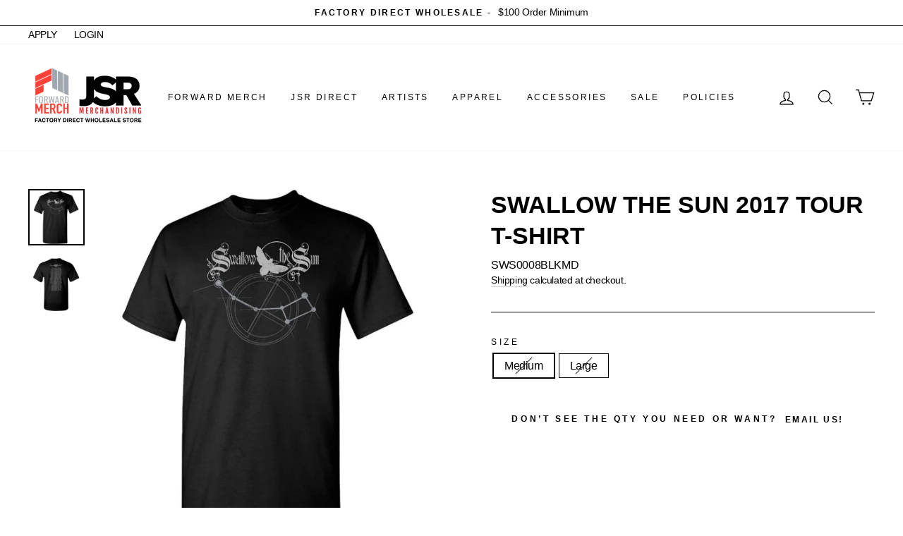

--- FILE ---
content_type: text/html; charset=utf-8
request_url: https://wholesale.jsrdirect.com/products/swallow-the-sun-2017-tour-tshirt
body_size: 31722
content:
<!doctype html>
<html class="no-js" lang="en">
<head>
               <script type='text/javascript'>var easylockdownLocationDisabled = true;</script> <script type='text/javascript' src='//wholesale.jsrdirect.com/apps/easylockdown/easylockdown-1.0.8.min.js' data-no-instant></script> <script type='text/javascript'>if( typeof InstantClick == 'object' ) easylockdown.clearData();</script> <style type="text/css">#easylockdown-password-form{padding:30px 0;text-align:center}#easylockdown-wrapper,.easylockdown-form-holder{display:inline-block}#easylockdown-password{vertical-align:top;margin-bottom:16px;padding:8px 15px;line-height:1.2em;outline:0;box-shadow:none}#easylockdown-password-error{display:none;color:#fb8077;text-align:left}#easylockdown-password-error.easylockdown-error{border:1px solid #fb8077}#easylockdown-password-form-button:not(.easylockdown-native-styles){vertical-align:top;display:inline-block!important;height:auto!important;padding:8px 15px;background:#777;border-radius:3px;color:#fff!important;line-height:1.2em;text-decoration:none!important}.easylockdown-instantclick-fix,.easylockdown-item-selector{position:absolute;z-index:-999;display:none;height:0;width:0;font-size:0;line-height:0}.easylockdown-collection-item[data-eld-loc-can],.easylockdown-item-selector+*,.easylockdown-item[data-eld-loc-can]{display:none}.easylockdown404-content-container{padding:50px;text-align:center}.easylockdown404-title-holder .easylockdown-title-404{display:block;margin:0 0 1rem;font-size:2rem;line-height:2.5rem}</style>    <style type="text/css" id="easylockdown-hp-style">*[class*=easylockdown-price-holder],*[itemprop=price]:not([class*="easylockdown-price-"]),*[class~="price"]:not([class*="easylockdown-price-"]),*[class~="Price"]:not([class*="easylockdown-price-"]),*[id|="productPrice"]:not([class*="easylockdown-price-"]),*[class*="__price"]:not([class*="easylockdown-price-"]),*[class*="__Price"]:not([class*="easylockdown-price-"]),*[class*="-price"]:not([class*="easylockdown-price-"]),*[class*="-Price"]:not([class*="easylockdown-price-"]),*[class="money"]:not([class*="easylockdown-price-"]),*[id~="product-price"]:not([class*="easylockdown-price-"]),*[class~="cart__item-total"]:not([class*="easylockdown-price-"]),*[class*="__subtotal"]:not([class*="easylockdown-price-"]),*[class~=cart__price-wrapper]:not([class*="easylockdown-price-"]),.revy-upsell-offer-product-price-original:not([class*="easylockdown-price-"]),.qb-total-line-item:not([class*="easylockdown-price-"]),main.main-content .grid-link__container .grid-link .grid-link__title + .grid-link__meta:not([class*="easylockdown-price-"]),main.main-content #CartSection .cart__row span.cart__mini-labels + span.h5:not([class*="easylockdown-price-"]),#CartDrawer-CartItems .cart-item__details .cart-item__name + .product-option{ display: none !important; }</style> 

















































<script type='text/javascript'>
  if( typeof easylockdown == 'object' ) {
    easylockdown.localeRootUrl = '';
    easylockdown.routerByLocation(); 

    easylockdown.onReady(function(e){
      easylockdown.priceBlocks = '*[class*=easylockdown-price-holder],*[itemprop=price],*[class~="price"],*[class~="Price"],*[id|="productPrice"],*[class*="__price"],*[class*="__Price"],*[class*="-price"],*[class*="-Price"],*[class="money"],*[id~="product-price"],*[class~="cart__item-total"],*[class*="__subtotal"],*[class~=cart__price-wrapper],.revy-upsell-offer-product-price-original,.qb-total-line-item,main.main-content .grid-link__container .grid-link .grid-link__title + .grid-link__meta,main.main-content #CartSection .cart__row span.cart__mini-labels + span.h5,#CartDrawer-CartItems .cart-item__details .cart-item__name + .product-option';
      easylockdown.hidePrice('', ''); 
      easylockdown.hideAllLinks();
    });
  }
</script>
  <meta charset="utf-8">
  <meta http-equiv="X-UA-Compatible" content="IE=edge,chrome=1">
  <meta name="viewport" content="width=device-width,initial-scale=1">
  <meta name="theme-color" content="#000000">
  <link rel="canonical" href="https://wholesale.jsrdirect.com/products/swallow-the-sun-2017-tour-tshirt">
  <meta name="format-detection" content="telephone=no"><link rel="shortcut icon" href="//wholesale.jsrdirect.com/cdn/shop/files/JSR_New-Logo_Favicon_0951c772-f4e9-42e7-a4fe-a2f06c23494a_32x32.png?v=1622141312" type="image/png" />
  <title>SWALLOW THE SUN 2017 Tour T-Shirt
&ndash; JSR Direct Wholesale
</title>
  <!-- Era of Ecom Engine Hook start -->
<link rel="dns-prefetch" href="//winads.eraofecom.org">
<script title="winads_engine" type="text/javascript">
    //AGILITY_PLACEHOLDER
    //BOUNCER_PLACEHOLDER
</script>

<meta name="wa:tags" content="Artist:Swallow the Sun, Date Back Sale, JSR, SALES EXCLUSION, SELL OFF, SWALLOW THE SUN, T-Shirt, TOUR RETURN">
<meta name="wa:collections" content="APPAREL, JSR DIRECT, NEWEST ADDITIONS, Sale, SWALLOW THE SUN, T-Shirts, TOPS">




<!-- Era of Ecom Engine Hook end -->

<meta property="og:site_name" content="JSR Direct Wholesale">
  <meta property="og:url" content="https://wholesale.jsrdirect.com/products/swallow-the-sun-2017-tour-tshirt">
  <meta property="og:title" content="SWALLOW THE SUN 2017 Tour T-Shirt">
  <meta property="og:type" content="product">
  <meta property="og:description" content="The official wholesale webstore for the Forward Merch DBA JSR Merchandising artist family."><meta property="og:price:amount" content="5.00">
    <meta property="og:price:currency" content="USD"><meta property="og:image" content="http://wholesale.jsrdirect.com/cdn/shop/products/SWS0008-f_1200x630.jpg?v=1603293319"><meta property="og:image" content="http://wholesale.jsrdirect.com/cdn/shop/products/SWS0008-b_1200x630.jpg?v=1603293325">
  <meta property="og:image:secure_url" content="https://wholesale.jsrdirect.com/cdn/shop/products/SWS0008-f_1200x630.jpg?v=1603293319"><meta property="og:image:secure_url" content="https://wholesale.jsrdirect.com/cdn/shop/products/SWS0008-b_1200x630.jpg?v=1603293325">
  <meta name="twitter:site" content="@jsrdirect">
  <meta name="twitter:card" content="summary_large_image">
  <meta name="twitter:title" content="SWALLOW THE SUN 2017 Tour T-Shirt">
  <meta name="twitter:description" content="The official wholesale webstore for the Forward Merch DBA JSR Merchandising artist family.">


  <style data-shopify>
  
  

  
  
  
</style>

  <link href="//wholesale.jsrdirect.com/cdn/shop/t/4/assets/theme.scss.css?v=166962125918033340471759259861" rel="stylesheet" type="text/css" media="all" />

  <style data-shopify>
    .collection-item__title {
      font-size: 20.0px;
    }

    @media screen and (min-width: 769px) {
      .collection-item__title {
        font-size: 25px;
      }
    }
  </style>

  <script>
    document.documentElement.className = document.documentElement.className.replace('no-js', 'js');

    window.theme = window.theme || {};
    theme.strings = {
      addToCart: "Add to cart",
      soldOut: "Sold Out",
      unavailable: "Unavailable",
      stockLabel: "Only [count] items in stock!",
      willNotShipUntil: "Will not ship until [date]",
      willBeInStockAfter: "Will be in stock after [date]",
      waitingForStock: "Inventory on the way",
      savePrice: "Save [saved_amount]",
      cartEmpty: "Your cart is currently empty.",
      cartTermsConfirmation: "You must agree with the terms and conditions of sales to check out"
    };
    theme.settings = {
      dynamicVariantsEnable: true,
      dynamicVariantType: "button",
      cartType: "drawer",
      currenciesEnabled: false,
      nativeMultiCurrency: 107 > 1 ? true : false,
      moneyFormat: "${{amount}}",
      saveType: "dollar",
      recentlyViewedEnabled: false,
      predictiveSearch: true,
      predictiveSearchType: "product,article,page",
      inventoryThreshold: 10,
      quickView: false,
      themeName: 'Impulse',
      themeVersion: "2.6.0"
    };
  </script>

  <script>window.performance && window.performance.mark && window.performance.mark('shopify.content_for_header.start');</script><meta id="shopify-digital-wallet" name="shopify-digital-wallet" content="/45799997604/digital_wallets/dialog">
<meta name="shopify-checkout-api-token" content="1e27e6ebd165a0ea97a3c30e4a07f228">
<meta id="in-context-paypal-metadata" data-shop-id="45799997604" data-venmo-supported="false" data-environment="production" data-locale="en_US" data-paypal-v4="true" data-currency="USD">
<link rel="alternate" type="application/json+oembed" href="https://wholesale.jsrdirect.com/products/swallow-the-sun-2017-tour-tshirt.oembed">
<script async="async" src="/checkouts/internal/preloads.js?locale=en-US"></script>
<script id="shopify-features" type="application/json">{"accessToken":"1e27e6ebd165a0ea97a3c30e4a07f228","betas":["rich-media-storefront-analytics"],"domain":"wholesale.jsrdirect.com","predictiveSearch":true,"shopId":45799997604,"locale":"en"}</script>
<script>var Shopify = Shopify || {};
Shopify.shop = "jsr-direct-wholesale.myshopify.com";
Shopify.locale = "en";
Shopify.currency = {"active":"USD","rate":"1.0"};
Shopify.country = "US";
Shopify.theme = {"name":"Impulse Wholesale (reCaptcha)","id":119158735012,"schema_name":"Impulse","schema_version":"2.6.0","theme_store_id":null,"role":"main"};
Shopify.theme.handle = "null";
Shopify.theme.style = {"id":null,"handle":null};
Shopify.cdnHost = "wholesale.jsrdirect.com/cdn";
Shopify.routes = Shopify.routes || {};
Shopify.routes.root = "/";</script>
<script type="module">!function(o){(o.Shopify=o.Shopify||{}).modules=!0}(window);</script>
<script>!function(o){function n(){var o=[];function n(){o.push(Array.prototype.slice.apply(arguments))}return n.q=o,n}var t=o.Shopify=o.Shopify||{};t.loadFeatures=n(),t.autoloadFeatures=n()}(window);</script>
<script id="shop-js-analytics" type="application/json">{"pageType":"product"}</script>
<script defer="defer" async type="module" src="//wholesale.jsrdirect.com/cdn/shopifycloud/shop-js/modules/v2/client.init-shop-cart-sync_BT-GjEfc.en.esm.js"></script>
<script defer="defer" async type="module" src="//wholesale.jsrdirect.com/cdn/shopifycloud/shop-js/modules/v2/chunk.common_D58fp_Oc.esm.js"></script>
<script defer="defer" async type="module" src="//wholesale.jsrdirect.com/cdn/shopifycloud/shop-js/modules/v2/chunk.modal_xMitdFEc.esm.js"></script>
<script type="module">
  await import("//wholesale.jsrdirect.com/cdn/shopifycloud/shop-js/modules/v2/client.init-shop-cart-sync_BT-GjEfc.en.esm.js");
await import("//wholesale.jsrdirect.com/cdn/shopifycloud/shop-js/modules/v2/chunk.common_D58fp_Oc.esm.js");
await import("//wholesale.jsrdirect.com/cdn/shopifycloud/shop-js/modules/v2/chunk.modal_xMitdFEc.esm.js");

  window.Shopify.SignInWithShop?.initShopCartSync?.({"fedCMEnabled":true,"windoidEnabled":true});

</script>
<script>(function() {
  var isLoaded = false;
  function asyncLoad() {
    if (isLoaded) return;
    isLoaded = true;
    var urls = ["https:\/\/bulkorder.prezenapps.com\/public\/js\/load-tbo-app-v2.js?shop=jsr-direct-wholesale.myshopify.com","https:\/\/cdn.hextom.com\/js\/quickannouncementbar.js?shop=jsr-direct-wholesale.myshopify.com"];
    for (var i = 0; i < urls.length; i++) {
      var s = document.createElement('script');
      s.type = 'text/javascript';
      s.async = true;
      s.src = urls[i];
      var x = document.getElementsByTagName('script')[0];
      x.parentNode.insertBefore(s, x);
    }
  };
  if(window.attachEvent) {
    window.attachEvent('onload', asyncLoad);
  } else {
    window.addEventListener('load', asyncLoad, false);
  }
})();</script>
<script id="__st">var __st={"a":45799997604,"offset":-18000,"reqid":"84d56bd8-a770-41d8-b42f-10b45b8a578c-1769063893","pageurl":"wholesale.jsrdirect.com\/products\/swallow-the-sun-2017-tour-tshirt","u":"7b26ee522486","p":"product","rtyp":"product","rid":5750137127076};</script>
<script>window.ShopifyPaypalV4VisibilityTracking = true;</script>
<script id="captcha-bootstrap">!function(){'use strict';const t='contact',e='account',n='new_comment',o=[[t,t],['blogs',n],['comments',n],[t,'customer']],c=[[e,'customer_login'],[e,'guest_login'],[e,'recover_customer_password'],[e,'create_customer']],r=t=>t.map((([t,e])=>`form[action*='/${t}']:not([data-nocaptcha='true']) input[name='form_type'][value='${e}']`)).join(','),a=t=>()=>t?[...document.querySelectorAll(t)].map((t=>t.form)):[];function s(){const t=[...o],e=r(t);return a(e)}const i='password',u='form_key',d=['recaptcha-v3-token','g-recaptcha-response','h-captcha-response',i],f=()=>{try{return window.sessionStorage}catch{return}},m='__shopify_v',_=t=>t.elements[u];function p(t,e,n=!1){try{const o=window.sessionStorage,c=JSON.parse(o.getItem(e)),{data:r}=function(t){const{data:e,action:n}=t;return t[m]||n?{data:e,action:n}:{data:t,action:n}}(c);for(const[e,n]of Object.entries(r))t.elements[e]&&(t.elements[e].value=n);n&&o.removeItem(e)}catch(o){console.error('form repopulation failed',{error:o})}}const l='form_type',E='cptcha';function T(t){t.dataset[E]=!0}const w=window,h=w.document,L='Shopify',v='ce_forms',y='captcha';let A=!1;((t,e)=>{const n=(g='f06e6c50-85a8-45c8-87d0-21a2b65856fe',I='https://cdn.shopify.com/shopifycloud/storefront-forms-hcaptcha/ce_storefront_forms_captcha_hcaptcha.v1.5.2.iife.js',D={infoText:'Protected by hCaptcha',privacyText:'Privacy',termsText:'Terms'},(t,e,n)=>{const o=w[L][v],c=o.bindForm;if(c)return c(t,g,e,D).then(n);var r;o.q.push([[t,g,e,D],n]),r=I,A||(h.body.append(Object.assign(h.createElement('script'),{id:'captcha-provider',async:!0,src:r})),A=!0)});var g,I,D;w[L]=w[L]||{},w[L][v]=w[L][v]||{},w[L][v].q=[],w[L][y]=w[L][y]||{},w[L][y].protect=function(t,e){n(t,void 0,e),T(t)},Object.freeze(w[L][y]),function(t,e,n,w,h,L){const[v,y,A,g]=function(t,e,n){const i=e?o:[],u=t?c:[],d=[...i,...u],f=r(d),m=r(i),_=r(d.filter((([t,e])=>n.includes(e))));return[a(f),a(m),a(_),s()]}(w,h,L),I=t=>{const e=t.target;return e instanceof HTMLFormElement?e:e&&e.form},D=t=>v().includes(t);t.addEventListener('submit',(t=>{const e=I(t);if(!e)return;const n=D(e)&&!e.dataset.hcaptchaBound&&!e.dataset.recaptchaBound,o=_(e),c=g().includes(e)&&(!o||!o.value);(n||c)&&t.preventDefault(),c&&!n&&(function(t){try{if(!f())return;!function(t){const e=f();if(!e)return;const n=_(t);if(!n)return;const o=n.value;o&&e.removeItem(o)}(t);const e=Array.from(Array(32),(()=>Math.random().toString(36)[2])).join('');!function(t,e){_(t)||t.append(Object.assign(document.createElement('input'),{type:'hidden',name:u})),t.elements[u].value=e}(t,e),function(t,e){const n=f();if(!n)return;const o=[...t.querySelectorAll(`input[type='${i}']`)].map((({name:t})=>t)),c=[...d,...o],r={};for(const[a,s]of new FormData(t).entries())c.includes(a)||(r[a]=s);n.setItem(e,JSON.stringify({[m]:1,action:t.action,data:r}))}(t,e)}catch(e){console.error('failed to persist form',e)}}(e),e.submit())}));const S=(t,e)=>{t&&!t.dataset[E]&&(n(t,e.some((e=>e===t))),T(t))};for(const o of['focusin','change'])t.addEventListener(o,(t=>{const e=I(t);D(e)&&S(e,y())}));const B=e.get('form_key'),M=e.get(l),P=B&&M;t.addEventListener('DOMContentLoaded',(()=>{const t=y();if(P)for(const e of t)e.elements[l].value===M&&p(e,B);[...new Set([...A(),...v().filter((t=>'true'===t.dataset.shopifyCaptcha))])].forEach((e=>S(e,t)))}))}(h,new URLSearchParams(w.location.search),n,t,e,['guest_login'])})(!0,!0)}();</script>
<script integrity="sha256-4kQ18oKyAcykRKYeNunJcIwy7WH5gtpwJnB7kiuLZ1E=" data-source-attribution="shopify.loadfeatures" defer="defer" src="//wholesale.jsrdirect.com/cdn/shopifycloud/storefront/assets/storefront/load_feature-a0a9edcb.js" crossorigin="anonymous"></script>
<script data-source-attribution="shopify.dynamic_checkout.dynamic.init">var Shopify=Shopify||{};Shopify.PaymentButton=Shopify.PaymentButton||{isStorefrontPortableWallets:!0,init:function(){window.Shopify.PaymentButton.init=function(){};var t=document.createElement("script");t.src="https://wholesale.jsrdirect.com/cdn/shopifycloud/portable-wallets/latest/portable-wallets.en.js",t.type="module",document.head.appendChild(t)}};
</script>
<script data-source-attribution="shopify.dynamic_checkout.buyer_consent">
  function portableWalletsHideBuyerConsent(e){var t=document.getElementById("shopify-buyer-consent"),n=document.getElementById("shopify-subscription-policy-button");t&&n&&(t.classList.add("hidden"),t.setAttribute("aria-hidden","true"),n.removeEventListener("click",e))}function portableWalletsShowBuyerConsent(e){var t=document.getElementById("shopify-buyer-consent"),n=document.getElementById("shopify-subscription-policy-button");t&&n&&(t.classList.remove("hidden"),t.removeAttribute("aria-hidden"),n.addEventListener("click",e))}window.Shopify?.PaymentButton&&(window.Shopify.PaymentButton.hideBuyerConsent=portableWalletsHideBuyerConsent,window.Shopify.PaymentButton.showBuyerConsent=portableWalletsShowBuyerConsent);
</script>
<script data-source-attribution="shopify.dynamic_checkout.cart.bootstrap">document.addEventListener("DOMContentLoaded",(function(){function t(){return document.querySelector("shopify-accelerated-checkout-cart, shopify-accelerated-checkout")}if(t())Shopify.PaymentButton.init();else{new MutationObserver((function(e,n){t()&&(Shopify.PaymentButton.init(),n.disconnect())})).observe(document.body,{childList:!0,subtree:!0})}}));
</script>
<link id="shopify-accelerated-checkout-styles" rel="stylesheet" media="screen" href="https://wholesale.jsrdirect.com/cdn/shopifycloud/portable-wallets/latest/accelerated-checkout-backwards-compat.css" crossorigin="anonymous">
<style id="shopify-accelerated-checkout-cart">
        #shopify-buyer-consent {
  margin-top: 1em;
  display: inline-block;
  width: 100%;
}

#shopify-buyer-consent.hidden {
  display: none;
}

#shopify-subscription-policy-button {
  background: none;
  border: none;
  padding: 0;
  text-decoration: underline;
  font-size: inherit;
  cursor: pointer;
}

#shopify-subscription-policy-button::before {
  box-shadow: none;
}

      </style>

<script>window.performance && window.performance.mark && window.performance.mark('shopify.content_for_header.end');</script>

  <script src="//wholesale.jsrdirect.com/cdn/shop/t/4/assets/vendor-scripts-v6.js" defer="defer"></script>

  

  <script src="//wholesale.jsrdirect.com/cdn/shop/t/4/assets/theme.js?v=43035414946575613001613756788" defer="defer"></script><link href="//wholesale.jsrdirect.com/cdn/shop/t/4/assets/paymentfont.scss.css?v=145934405867257375971759259860" rel="stylesheet" type="text/css" media="all" />
      

  
  
<!-- BEGIN app block: shopify://apps/minmaxify-order-limits/blocks/app-embed-block/3acfba32-89f3-4377-ae20-cbb9abc48475 --><script type="text/javascript">minMaxifyContext={customer: { id:null, tags:null}}</script> <script type="text/javascript" src="https://limits.minmaxify.com/jsr-direct-wholesale.myshopify.com?v=89c&r=20220811191703"></script>

<!-- END app block --><link href="https://monorail-edge.shopifysvc.com" rel="dns-prefetch">
<script>(function(){if ("sendBeacon" in navigator && "performance" in window) {try {var session_token_from_headers = performance.getEntriesByType('navigation')[0].serverTiming.find(x => x.name == '_s').description;} catch {var session_token_from_headers = undefined;}var session_cookie_matches = document.cookie.match(/_shopify_s=([^;]*)/);var session_token_from_cookie = session_cookie_matches && session_cookie_matches.length === 2 ? session_cookie_matches[1] : "";var session_token = session_token_from_headers || session_token_from_cookie || "";function handle_abandonment_event(e) {var entries = performance.getEntries().filter(function(entry) {return /monorail-edge.shopifysvc.com/.test(entry.name);});if (!window.abandonment_tracked && entries.length === 0) {window.abandonment_tracked = true;var currentMs = Date.now();var navigation_start = performance.timing.navigationStart;var payload = {shop_id: 45799997604,url: window.location.href,navigation_start,duration: currentMs - navigation_start,session_token,page_type: "product"};window.navigator.sendBeacon("https://monorail-edge.shopifysvc.com/v1/produce", JSON.stringify({schema_id: "online_store_buyer_site_abandonment/1.1",payload: payload,metadata: {event_created_at_ms: currentMs,event_sent_at_ms: currentMs}}));}}window.addEventListener('pagehide', handle_abandonment_event);}}());</script>
<script id="web-pixels-manager-setup">(function e(e,d,r,n,o){if(void 0===o&&(o={}),!Boolean(null===(a=null===(i=window.Shopify)||void 0===i?void 0:i.analytics)||void 0===a?void 0:a.replayQueue)){var i,a;window.Shopify=window.Shopify||{};var t=window.Shopify;t.analytics=t.analytics||{};var s=t.analytics;s.replayQueue=[],s.publish=function(e,d,r){return s.replayQueue.push([e,d,r]),!0};try{self.performance.mark("wpm:start")}catch(e){}var l=function(){var e={modern:/Edge?\/(1{2}[4-9]|1[2-9]\d|[2-9]\d{2}|\d{4,})\.\d+(\.\d+|)|Firefox\/(1{2}[4-9]|1[2-9]\d|[2-9]\d{2}|\d{4,})\.\d+(\.\d+|)|Chrom(ium|e)\/(9{2}|\d{3,})\.\d+(\.\d+|)|(Maci|X1{2}).+ Version\/(15\.\d+|(1[6-9]|[2-9]\d|\d{3,})\.\d+)([,.]\d+|)( \(\w+\)|)( Mobile\/\w+|) Safari\/|Chrome.+OPR\/(9{2}|\d{3,})\.\d+\.\d+|(CPU[ +]OS|iPhone[ +]OS|CPU[ +]iPhone|CPU IPhone OS|CPU iPad OS)[ +]+(15[._]\d+|(1[6-9]|[2-9]\d|\d{3,})[._]\d+)([._]\d+|)|Android:?[ /-](13[3-9]|1[4-9]\d|[2-9]\d{2}|\d{4,})(\.\d+|)(\.\d+|)|Android.+Firefox\/(13[5-9]|1[4-9]\d|[2-9]\d{2}|\d{4,})\.\d+(\.\d+|)|Android.+Chrom(ium|e)\/(13[3-9]|1[4-9]\d|[2-9]\d{2}|\d{4,})\.\d+(\.\d+|)|SamsungBrowser\/([2-9]\d|\d{3,})\.\d+/,legacy:/Edge?\/(1[6-9]|[2-9]\d|\d{3,})\.\d+(\.\d+|)|Firefox\/(5[4-9]|[6-9]\d|\d{3,})\.\d+(\.\d+|)|Chrom(ium|e)\/(5[1-9]|[6-9]\d|\d{3,})\.\d+(\.\d+|)([\d.]+$|.*Safari\/(?![\d.]+ Edge\/[\d.]+$))|(Maci|X1{2}).+ Version\/(10\.\d+|(1[1-9]|[2-9]\d|\d{3,})\.\d+)([,.]\d+|)( \(\w+\)|)( Mobile\/\w+|) Safari\/|Chrome.+OPR\/(3[89]|[4-9]\d|\d{3,})\.\d+\.\d+|(CPU[ +]OS|iPhone[ +]OS|CPU[ +]iPhone|CPU IPhone OS|CPU iPad OS)[ +]+(10[._]\d+|(1[1-9]|[2-9]\d|\d{3,})[._]\d+)([._]\d+|)|Android:?[ /-](13[3-9]|1[4-9]\d|[2-9]\d{2}|\d{4,})(\.\d+|)(\.\d+|)|Mobile Safari.+OPR\/([89]\d|\d{3,})\.\d+\.\d+|Android.+Firefox\/(13[5-9]|1[4-9]\d|[2-9]\d{2}|\d{4,})\.\d+(\.\d+|)|Android.+Chrom(ium|e)\/(13[3-9]|1[4-9]\d|[2-9]\d{2}|\d{4,})\.\d+(\.\d+|)|Android.+(UC? ?Browser|UCWEB|U3)[ /]?(15\.([5-9]|\d{2,})|(1[6-9]|[2-9]\d|\d{3,})\.\d+)\.\d+|SamsungBrowser\/(5\.\d+|([6-9]|\d{2,})\.\d+)|Android.+MQ{2}Browser\/(14(\.(9|\d{2,})|)|(1[5-9]|[2-9]\d|\d{3,})(\.\d+|))(\.\d+|)|K[Aa][Ii]OS\/(3\.\d+|([4-9]|\d{2,})\.\d+)(\.\d+|)/},d=e.modern,r=e.legacy,n=navigator.userAgent;return n.match(d)?"modern":n.match(r)?"legacy":"unknown"}(),u="modern"===l?"modern":"legacy",c=(null!=n?n:{modern:"",legacy:""})[u],f=function(e){return[e.baseUrl,"/wpm","/b",e.hashVersion,"modern"===e.buildTarget?"m":"l",".js"].join("")}({baseUrl:d,hashVersion:r,buildTarget:u}),m=function(e){var d=e.version,r=e.bundleTarget,n=e.surface,o=e.pageUrl,i=e.monorailEndpoint;return{emit:function(e){var a=e.status,t=e.errorMsg,s=(new Date).getTime(),l=JSON.stringify({metadata:{event_sent_at_ms:s},events:[{schema_id:"web_pixels_manager_load/3.1",payload:{version:d,bundle_target:r,page_url:o,status:a,surface:n,error_msg:t},metadata:{event_created_at_ms:s}}]});if(!i)return console&&console.warn&&console.warn("[Web Pixels Manager] No Monorail endpoint provided, skipping logging."),!1;try{return self.navigator.sendBeacon.bind(self.navigator)(i,l)}catch(e){}var u=new XMLHttpRequest;try{return u.open("POST",i,!0),u.setRequestHeader("Content-Type","text/plain"),u.send(l),!0}catch(e){return console&&console.warn&&console.warn("[Web Pixels Manager] Got an unhandled error while logging to Monorail."),!1}}}}({version:r,bundleTarget:l,surface:e.surface,pageUrl:self.location.href,monorailEndpoint:e.monorailEndpoint});try{o.browserTarget=l,function(e){var d=e.src,r=e.async,n=void 0===r||r,o=e.onload,i=e.onerror,a=e.sri,t=e.scriptDataAttributes,s=void 0===t?{}:t,l=document.createElement("script"),u=document.querySelector("head"),c=document.querySelector("body");if(l.async=n,l.src=d,a&&(l.integrity=a,l.crossOrigin="anonymous"),s)for(var f in s)if(Object.prototype.hasOwnProperty.call(s,f))try{l.dataset[f]=s[f]}catch(e){}if(o&&l.addEventListener("load",o),i&&l.addEventListener("error",i),u)u.appendChild(l);else{if(!c)throw new Error("Did not find a head or body element to append the script");c.appendChild(l)}}({src:f,async:!0,onload:function(){if(!function(){var e,d;return Boolean(null===(d=null===(e=window.Shopify)||void 0===e?void 0:e.analytics)||void 0===d?void 0:d.initialized)}()){var d=window.webPixelsManager.init(e)||void 0;if(d){var r=window.Shopify.analytics;r.replayQueue.forEach((function(e){var r=e[0],n=e[1],o=e[2];d.publishCustomEvent(r,n,o)})),r.replayQueue=[],r.publish=d.publishCustomEvent,r.visitor=d.visitor,r.initialized=!0}}},onerror:function(){return m.emit({status:"failed",errorMsg:"".concat(f," has failed to load")})},sri:function(e){var d=/^sha384-[A-Za-z0-9+/=]+$/;return"string"==typeof e&&d.test(e)}(c)?c:"",scriptDataAttributes:o}),m.emit({status:"loading"})}catch(e){m.emit({status:"failed",errorMsg:(null==e?void 0:e.message)||"Unknown error"})}}})({shopId: 45799997604,storefrontBaseUrl: "https://wholesale.jsrdirect.com",extensionsBaseUrl: "https://extensions.shopifycdn.com/cdn/shopifycloud/web-pixels-manager",monorailEndpoint: "https://monorail-edge.shopifysvc.com/unstable/produce_batch",surface: "storefront-renderer",enabledBetaFlags: ["2dca8a86"],webPixelsConfigList: [{"id":"134250868","eventPayloadVersion":"v1","runtimeContext":"LAX","scriptVersion":"1","type":"CUSTOM","privacyPurposes":["ANALYTICS"],"name":"Google Analytics tag (migrated)"},{"id":"shopify-app-pixel","configuration":"{}","eventPayloadVersion":"v1","runtimeContext":"STRICT","scriptVersion":"0450","apiClientId":"shopify-pixel","type":"APP","privacyPurposes":["ANALYTICS","MARKETING"]},{"id":"shopify-custom-pixel","eventPayloadVersion":"v1","runtimeContext":"LAX","scriptVersion":"0450","apiClientId":"shopify-pixel","type":"CUSTOM","privacyPurposes":["ANALYTICS","MARKETING"]}],isMerchantRequest: false,initData: {"shop":{"name":"JSR Direct Wholesale","paymentSettings":{"currencyCode":"USD"},"myshopifyDomain":"jsr-direct-wholesale.myshopify.com","countryCode":"US","storefrontUrl":"https:\/\/wholesale.jsrdirect.com"},"customer":null,"cart":null,"checkout":null,"productVariants":[{"price":{"amount":5.0,"currencyCode":"USD"},"product":{"title":"SWALLOW THE SUN 2017 Tour T-Shirt","vendor":"SWALLOW THE SUN","id":"5750137127076","untranslatedTitle":"SWALLOW THE SUN 2017 Tour T-Shirt","url":"\/products\/swallow-the-sun-2017-tour-tshirt","type":"T-Shirt"},"id":"36461466910884","image":{"src":"\/\/wholesale.jsrdirect.com\/cdn\/shop\/products\/SWS0008-f.jpg?v=1603293319"},"sku":"SWS0008BLKMD","title":"Medium","untranslatedTitle":"Medium"},{"price":{"amount":5.0,"currencyCode":"USD"},"product":{"title":"SWALLOW THE SUN 2017 Tour T-Shirt","vendor":"SWALLOW THE SUN","id":"5750137127076","untranslatedTitle":"SWALLOW THE SUN 2017 Tour T-Shirt","url":"\/products\/swallow-the-sun-2017-tour-tshirt","type":"T-Shirt"},"id":"36461466943652","image":{"src":"\/\/wholesale.jsrdirect.com\/cdn\/shop\/products\/SWS0008-f.jpg?v=1603293319"},"sku":"SWS0008BLKLG","title":"Large","untranslatedTitle":"Large"}],"purchasingCompany":null},},"https://wholesale.jsrdirect.com/cdn","fcfee988w5aeb613cpc8e4bc33m6693e112",{"modern":"","legacy":""},{"shopId":"45799997604","storefrontBaseUrl":"https:\/\/wholesale.jsrdirect.com","extensionBaseUrl":"https:\/\/extensions.shopifycdn.com\/cdn\/shopifycloud\/web-pixels-manager","surface":"storefront-renderer","enabledBetaFlags":"[\"2dca8a86\"]","isMerchantRequest":"false","hashVersion":"fcfee988w5aeb613cpc8e4bc33m6693e112","publish":"custom","events":"[[\"page_viewed\",{}],[\"product_viewed\",{\"productVariant\":{\"price\":{\"amount\":5.0,\"currencyCode\":\"USD\"},\"product\":{\"title\":\"SWALLOW THE SUN 2017 Tour T-Shirt\",\"vendor\":\"SWALLOW THE SUN\",\"id\":\"5750137127076\",\"untranslatedTitle\":\"SWALLOW THE SUN 2017 Tour T-Shirt\",\"url\":\"\/products\/swallow-the-sun-2017-tour-tshirt\",\"type\":\"T-Shirt\"},\"id\":\"36461466910884\",\"image\":{\"src\":\"\/\/wholesale.jsrdirect.com\/cdn\/shop\/products\/SWS0008-f.jpg?v=1603293319\"},\"sku\":\"SWS0008BLKMD\",\"title\":\"Medium\",\"untranslatedTitle\":\"Medium\"}}]]"});</script><script>
  window.ShopifyAnalytics = window.ShopifyAnalytics || {};
  window.ShopifyAnalytics.meta = window.ShopifyAnalytics.meta || {};
  window.ShopifyAnalytics.meta.currency = 'USD';
  var meta = {"product":{"id":5750137127076,"gid":"gid:\/\/shopify\/Product\/5750137127076","vendor":"SWALLOW THE SUN","type":"T-Shirt","handle":"swallow-the-sun-2017-tour-tshirt","variants":[{"id":36461466910884,"price":500,"name":"SWALLOW THE SUN 2017 Tour T-Shirt - Medium","public_title":"Medium","sku":"SWS0008BLKMD"},{"id":36461466943652,"price":500,"name":"SWALLOW THE SUN 2017 Tour T-Shirt - Large","public_title":"Large","sku":"SWS0008BLKLG"}],"remote":false},"page":{"pageType":"product","resourceType":"product","resourceId":5750137127076,"requestId":"84d56bd8-a770-41d8-b42f-10b45b8a578c-1769063893"}};
  for (var attr in meta) {
    window.ShopifyAnalytics.meta[attr] = meta[attr];
  }
</script>
<script class="analytics">
  (function () {
    var customDocumentWrite = function(content) {
      var jquery = null;

      if (window.jQuery) {
        jquery = window.jQuery;
      } else if (window.Checkout && window.Checkout.$) {
        jquery = window.Checkout.$;
      }

      if (jquery) {
        jquery('body').append(content);
      }
    };

    var hasLoggedConversion = function(token) {
      if (token) {
        return document.cookie.indexOf('loggedConversion=' + token) !== -1;
      }
      return false;
    }

    var setCookieIfConversion = function(token) {
      if (token) {
        var twoMonthsFromNow = new Date(Date.now());
        twoMonthsFromNow.setMonth(twoMonthsFromNow.getMonth() + 2);

        document.cookie = 'loggedConversion=' + token + '; expires=' + twoMonthsFromNow;
      }
    }

    var trekkie = window.ShopifyAnalytics.lib = window.trekkie = window.trekkie || [];
    if (trekkie.integrations) {
      return;
    }
    trekkie.methods = [
      'identify',
      'page',
      'ready',
      'track',
      'trackForm',
      'trackLink'
    ];
    trekkie.factory = function(method) {
      return function() {
        var args = Array.prototype.slice.call(arguments);
        args.unshift(method);
        trekkie.push(args);
        return trekkie;
      };
    };
    for (var i = 0; i < trekkie.methods.length; i++) {
      var key = trekkie.methods[i];
      trekkie[key] = trekkie.factory(key);
    }
    trekkie.load = function(config) {
      trekkie.config = config || {};
      trekkie.config.initialDocumentCookie = document.cookie;
      var first = document.getElementsByTagName('script')[0];
      var script = document.createElement('script');
      script.type = 'text/javascript';
      script.onerror = function(e) {
        var scriptFallback = document.createElement('script');
        scriptFallback.type = 'text/javascript';
        scriptFallback.onerror = function(error) {
                var Monorail = {
      produce: function produce(monorailDomain, schemaId, payload) {
        var currentMs = new Date().getTime();
        var event = {
          schema_id: schemaId,
          payload: payload,
          metadata: {
            event_created_at_ms: currentMs,
            event_sent_at_ms: currentMs
          }
        };
        return Monorail.sendRequest("https://" + monorailDomain + "/v1/produce", JSON.stringify(event));
      },
      sendRequest: function sendRequest(endpointUrl, payload) {
        // Try the sendBeacon API
        if (window && window.navigator && typeof window.navigator.sendBeacon === 'function' && typeof window.Blob === 'function' && !Monorail.isIos12()) {
          var blobData = new window.Blob([payload], {
            type: 'text/plain'
          });

          if (window.navigator.sendBeacon(endpointUrl, blobData)) {
            return true;
          } // sendBeacon was not successful

        } // XHR beacon

        var xhr = new XMLHttpRequest();

        try {
          xhr.open('POST', endpointUrl);
          xhr.setRequestHeader('Content-Type', 'text/plain');
          xhr.send(payload);
        } catch (e) {
          console.log(e);
        }

        return false;
      },
      isIos12: function isIos12() {
        return window.navigator.userAgent.lastIndexOf('iPhone; CPU iPhone OS 12_') !== -1 || window.navigator.userAgent.lastIndexOf('iPad; CPU OS 12_') !== -1;
      }
    };
    Monorail.produce('monorail-edge.shopifysvc.com',
      'trekkie_storefront_load_errors/1.1',
      {shop_id: 45799997604,
      theme_id: 119158735012,
      app_name: "storefront",
      context_url: window.location.href,
      source_url: "//wholesale.jsrdirect.com/cdn/s/trekkie.storefront.1bbfab421998800ff09850b62e84b8915387986d.min.js"});

        };
        scriptFallback.async = true;
        scriptFallback.src = '//wholesale.jsrdirect.com/cdn/s/trekkie.storefront.1bbfab421998800ff09850b62e84b8915387986d.min.js';
        first.parentNode.insertBefore(scriptFallback, first);
      };
      script.async = true;
      script.src = '//wholesale.jsrdirect.com/cdn/s/trekkie.storefront.1bbfab421998800ff09850b62e84b8915387986d.min.js';
      first.parentNode.insertBefore(script, first);
    };
    trekkie.load(
      {"Trekkie":{"appName":"storefront","development":false,"defaultAttributes":{"shopId":45799997604,"isMerchantRequest":null,"themeId":119158735012,"themeCityHash":"5972487006986322159","contentLanguage":"en","currency":"USD"},"isServerSideCookieWritingEnabled":true,"monorailRegion":"shop_domain","enabledBetaFlags":["65f19447"]},"Session Attribution":{},"S2S":{"facebookCapiEnabled":false,"source":"trekkie-storefront-renderer","apiClientId":580111}}
    );

    var loaded = false;
    trekkie.ready(function() {
      if (loaded) return;
      loaded = true;

      window.ShopifyAnalytics.lib = window.trekkie;

      var originalDocumentWrite = document.write;
      document.write = customDocumentWrite;
      try { window.ShopifyAnalytics.merchantGoogleAnalytics.call(this); } catch(error) {};
      document.write = originalDocumentWrite;

      window.ShopifyAnalytics.lib.page(null,{"pageType":"product","resourceType":"product","resourceId":5750137127076,"requestId":"84d56bd8-a770-41d8-b42f-10b45b8a578c-1769063893","shopifyEmitted":true});

      var match = window.location.pathname.match(/checkouts\/(.+)\/(thank_you|post_purchase)/)
      var token = match? match[1]: undefined;
      if (!hasLoggedConversion(token)) {
        setCookieIfConversion(token);
        window.ShopifyAnalytics.lib.track("Viewed Product",{"currency":"USD","variantId":36461466910884,"productId":5750137127076,"productGid":"gid:\/\/shopify\/Product\/5750137127076","name":"SWALLOW THE SUN 2017 Tour T-Shirt - Medium","price":"5.00","sku":"SWS0008BLKMD","brand":"SWALLOW THE SUN","variant":"Medium","category":"T-Shirt","nonInteraction":true,"remote":false},undefined,undefined,{"shopifyEmitted":true});
      window.ShopifyAnalytics.lib.track("monorail:\/\/trekkie_storefront_viewed_product\/1.1",{"currency":"USD","variantId":36461466910884,"productId":5750137127076,"productGid":"gid:\/\/shopify\/Product\/5750137127076","name":"SWALLOW THE SUN 2017 Tour T-Shirt - Medium","price":"5.00","sku":"SWS0008BLKMD","brand":"SWALLOW THE SUN","variant":"Medium","category":"T-Shirt","nonInteraction":true,"remote":false,"referer":"https:\/\/wholesale.jsrdirect.com\/products\/swallow-the-sun-2017-tour-tshirt"});
      }
    });


        var eventsListenerScript = document.createElement('script');
        eventsListenerScript.async = true;
        eventsListenerScript.src = "//wholesale.jsrdirect.com/cdn/shopifycloud/storefront/assets/shop_events_listener-3da45d37.js";
        document.getElementsByTagName('head')[0].appendChild(eventsListenerScript);

})();</script>
  <script>
  if (!window.ga || (window.ga && typeof window.ga !== 'function')) {
    window.ga = function ga() {
      (window.ga.q = window.ga.q || []).push(arguments);
      if (window.Shopify && window.Shopify.analytics && typeof window.Shopify.analytics.publish === 'function') {
        window.Shopify.analytics.publish("ga_stub_called", {}, {sendTo: "google_osp_migration"});
      }
      console.error("Shopify's Google Analytics stub called with:", Array.from(arguments), "\nSee https://help.shopify.com/manual/promoting-marketing/pixels/pixel-migration#google for more information.");
    };
    if (window.Shopify && window.Shopify.analytics && typeof window.Shopify.analytics.publish === 'function') {
      window.Shopify.analytics.publish("ga_stub_initialized", {}, {sendTo: "google_osp_migration"});
    }
  }
</script>
<script
  defer
  src="https://wholesale.jsrdirect.com/cdn/shopifycloud/perf-kit/shopify-perf-kit-3.0.4.min.js"
  data-application="storefront-renderer"
  data-shop-id="45799997604"
  data-render-region="gcp-us-central1"
  data-page-type="product"
  data-theme-instance-id="119158735012"
  data-theme-name="Impulse"
  data-theme-version="2.6.0"
  data-monorail-region="shop_domain"
  data-resource-timing-sampling-rate="10"
  data-shs="true"
  data-shs-beacon="true"
  data-shs-export-with-fetch="true"
  data-shs-logs-sample-rate="1"
  data-shs-beacon-endpoint="https://wholesale.jsrdirect.com/api/collect"
></script>
</head>

<body class="template-product" data-transitions="false">

  
  

  <a class="in-page-link visually-hidden skip-link" href="#MainContent">Skip to content</a>

  <div id="PageContainer" class="page-container">
    <div class="transition-body">

    <div id="shopify-section-header" class="shopify-section">




<div id="NavDrawer" class="drawer drawer--right">
  <div class="drawer__contents">
    <div class="drawer__fixed-header drawer__fixed-header--full">
      <div class="drawer__header drawer__header--full appear-animation appear-delay-1">
        <div class="h2 drawer__title">
          

        </div>
        <div class="drawer__close">
          <button type="button" class="drawer__close-button js-drawer-close">
            <svg aria-hidden="true" focusable="false" role="presentation" class="icon icon-close" viewBox="0 0 64 64"><path d="M19 17.61l27.12 27.13m0-27.12L19 44.74"/></svg>
            <span class="icon__fallback-text">Close menu</span>
          </button>
        </div>
      </div>
    </div>
    <div class="drawer__scrollable">
      <ul class="mobile-nav" role="navigation" aria-label="Primary">
        


          <li class="mobile-nav__item appear-animation appear-delay-2">
            
              <a href="/collections/forward-merch" class="mobile-nav__link mobile-nav__link--top-level" >FORWARD MERCH</a>
            

            
          </li>
        


          <li class="mobile-nav__item appear-animation appear-delay-3">
            
              <a href="/collections/jsr-direct" class="mobile-nav__link mobile-nav__link--top-level" >JSR DIRECT</a>
            

            
          </li>
        


          <li class="mobile-nav__item appear-animation appear-delay-4">
            
              <div class="mobile-nav__has-sublist">
                
                  <a href="/collections"
                    class="mobile-nav__link mobile-nav__link--top-level"
                    id="Label-collections3"
                    >
                    ARTISTS
                  </a>
                  <div class="mobile-nav__toggle">
                    <button type="button"
                      aria-controls="Linklist-collections3"
                      
                      class="collapsible-trigger collapsible--auto-height ">
                      <span class="collapsible-trigger__icon collapsible-trigger__icon--open" role="presentation">
  <svg aria-hidden="true" focusable="false" role="presentation" class="icon icon--wide icon-chevron-down" viewBox="0 0 28 16"><path d="M1.57 1.59l12.76 12.77L27.1 1.59" stroke-width="2" stroke="#000" fill="none" fill-rule="evenodd"/></svg>
</span>

                    </button>
                  </div>
                
              </div>
            

            
              <div id="Linklist-collections3"
                class="mobile-nav__sublist collapsible-content collapsible-content--all "
                aria-labelledby="Label-collections3"
                >
                <div class="collapsible-content__inner">
                  <ul class="mobile-nav__sublist">
                    


                      <li class="mobile-nav__item">
                        <div class="mobile-nav__child-item">
                          
                            <a href="/collections"
                              class="mobile-nav__link"
                              id="Sublabel-collections1"
                              >
                              ARTISTS A - C
                            </a>
                          
                          
                            <button type="button"
                              aria-controls="Sublinklist-collections3-collections1"
                              class="collapsible-trigger ">
                              <span class="collapsible-trigger__icon collapsible-trigger__icon--circle collapsible-trigger__icon--open" role="presentation">
  <svg aria-hidden="true" focusable="false" role="presentation" class="icon icon--wide icon-chevron-down" viewBox="0 0 28 16"><path d="M1.57 1.59l12.76 12.77L27.1 1.59" stroke-width="2" stroke="#000" fill="none" fill-rule="evenodd"/></svg>
</span>

                            </button>
                          
                        </div>

                        
                          <div
                            id="Sublinklist-collections3-collections1"
                            aria-labelledby="Sublabel-collections1"
                            class="mobile-nav__sublist collapsible-content collapsible-content--all "
                            >
                            <div class="collapsible-content__inner">
                              <ul class="mobile-nav__grandchildlist">
                                
                                  <li class="mobile-nav__item">
                                    <a href="/collections/abbath" class="mobile-nav__link" >
                                      ABBATH
                                    </a>
                                  </li>
                                
                                  <li class="mobile-nav__item">
                                    <a href="/collections/ac-dc" class="mobile-nav__link" >
                                      AC/DC
                                    </a>
                                  </li>
                                
                                  <li class="mobile-nav__item">
                                    <a href="/collections/against-me" class="mobile-nav__link" >
                                      AGAINST ME
                                    </a>
                                  </li>
                                
                                  <li class="mobile-nav__item">
                                    <a href="/collections/alien-weaponry" class="mobile-nav__link" >
                                      ALIEN WEAPONRY
                                    </a>
                                  </li>
                                
                                  <li class="mobile-nav__item">
                                    <a href="/collections/amon-amarth" class="mobile-nav__link" >
                                      AMON AMARTH
                                    </a>
                                  </li>
                                
                                  <li class="mobile-nav__item">
                                    <a href="/collections/amorphis" class="mobile-nav__link" >
                                      AMORPHIS
                                    </a>
                                  </li>
                                
                                  <li class="mobile-nav__item">
                                    <a href="/collections/at-the-gates" class="mobile-nav__link" >
                                      AT THE GATES
                                    </a>
                                  </li>
                                
                                  <li class="mobile-nav__item">
                                    <a href="/collections/avoid-one-thing" class="mobile-nav__link" >
                                      AVOID ONE THING
                                    </a>
                                  </li>
                                
                                  <li class="mobile-nav__item">
                                    <a href="/collections/bon-scott" class="mobile-nav__link" >
                                      BON SCOTT
                                    </a>
                                  </li>
                                
                                  <li class="mobile-nav__item">
                                    <a href="/collections/broken-hope" class="mobile-nav__link" >
                                      BROKEN HOPE
                                    </a>
                                  </li>
                                
                                  <li class="mobile-nav__item">
                                    <a href="/collections/bruzum" class="mobile-nav__link" >
                                      BURZUM
                                    </a>
                                  </li>
                                
                                  <li class="mobile-nav__item">
                                    <a href="/collections/christian-death" class="mobile-nav__link" >
                                      CHRISTIAN DEATH
                                    </a>
                                  </li>
                                
                                  <li class="mobile-nav__item">
                                    <a href="/collections/creedence-clearwater-revival" class="mobile-nav__link" >
                                      CREEDENCE CLEARWATER REVIVAL
                                    </a>
                                  </li>
                                
                              </ul>
                            </div>
                          </div>
                        
                      </li>
                    


                      <li class="mobile-nav__item">
                        <div class="mobile-nav__child-item">
                          
                            <a href="/collections"
                              class="mobile-nav__link"
                              id="Sublabel-collections2"
                              >
                              ARTISTS D - G
                            </a>
                          
                          
                            <button type="button"
                              aria-controls="Sublinklist-collections3-collections2"
                              class="collapsible-trigger ">
                              <span class="collapsible-trigger__icon collapsible-trigger__icon--circle collapsible-trigger__icon--open" role="presentation">
  <svg aria-hidden="true" focusable="false" role="presentation" class="icon icon--wide icon-chevron-down" viewBox="0 0 28 16"><path d="M1.57 1.59l12.76 12.77L27.1 1.59" stroke-width="2" stroke="#000" fill="none" fill-rule="evenodd"/></svg>
</span>

                            </button>
                          
                        </div>

                        
                          <div
                            id="Sublinklist-collections3-collections2"
                            aria-labelledby="Sublabel-collections2"
                            class="mobile-nav__sublist collapsible-content collapsible-content--all "
                            >
                            <div class="collapsible-content__inner">
                              <ul class="mobile-nav__grandchildlist">
                                
                                  <li class="mobile-nav__item">
                                    <a href="/collections/dark-tranquillity" class="mobile-nav__link" >
                                      DARK TRANQUILLITY
                                    </a>
                                  </li>
                                
                                  <li class="mobile-nav__item">
                                    <a href="/collections/david-bowie" class="mobile-nav__link" >
                                      DAVID BOWIE
                                    </a>
                                  </li>
                                
                                  <li class="mobile-nav__item">
                                    <a href="/collections/dead-kennedys" class="mobile-nav__link" >
                                      DEAD KENNEDYS
                                    </a>
                                  </li>
                                
                                  <li class="mobile-nav__item">
                                    <a href="/collections/deicide" class="mobile-nav__link" >
                                      DEICIDE
                                    </a>
                                  </li>
                                
                                  <li class="mobile-nav__item">
                                    <a href="/collections/demonic-resurrection" class="mobile-nav__link" >
                                      DEMONIC RESURRECTION
                                    </a>
                                  </li>
                                
                                  <li class="mobile-nav__item">
                                    <a href="/collections/dio" class="mobile-nav__link" >
                                      DIO
                                    </a>
                                  </li>
                                
                                  <li class="mobile-nav__item">
                                    <a href="/collections/dirkschneider" class="mobile-nav__link" >
                                      DIRKSCHNEIDER
                                    </a>
                                  </li>
                                
                                  <li class="mobile-nav__item">
                                    <a href="/collections/emperor" class="mobile-nav__link" >
                                      EMPEROR
                                    </a>
                                  </li>
                                
                                  <li class="mobile-nav__item">
                                    <a href="/collections/enforcer" class="mobile-nav__link" >
                                      ENFORCER
                                    </a>
                                  </li>
                                
                                  <li class="mobile-nav__item">
                                    <a href="/collections/fleshgod-apocalypse" class="mobile-nav__link" >
                                      FLESHGOD APOCALYPSE
                                    </a>
                                  </li>
                                
                                  <li class="mobile-nav__item">
                                    <a href="/collections/franz-ferdinand" class="mobile-nav__link" >
                                      FRANZ FERDINAND
                                    </a>
                                  </li>
                                
                                  <li class="mobile-nav__item">
                                    <a href="/collections/ghost" class="mobile-nav__link" >
                                      GHOST
                                    </a>
                                  </li>
                                
                                  <li class="mobile-nav__item">
                                    <a href="/collections/gorguts" class="mobile-nav__link" >
                                      GORGUTS
                                    </a>
                                  </li>
                                
                                  <li class="mobile-nav__item">
                                    <a href="/collections/gruesome" class="mobile-nav__link" >
                                      GRUESOME
                                    </a>
                                  </li>
                                
                              </ul>
                            </div>
                          </div>
                        
                      </li>
                    


                      <li class="mobile-nav__item">
                        <div class="mobile-nav__child-item">
                          
                            <a href="/collections"
                              class="mobile-nav__link"
                              id="Sublabel-collections3"
                              >
                              ARTISTS H - L
                            </a>
                          
                          
                            <button type="button"
                              aria-controls="Sublinklist-collections3-collections3"
                              class="collapsible-trigger ">
                              <span class="collapsible-trigger__icon collapsible-trigger__icon--circle collapsible-trigger__icon--open" role="presentation">
  <svg aria-hidden="true" focusable="false" role="presentation" class="icon icon--wide icon-chevron-down" viewBox="0 0 28 16"><path d="M1.57 1.59l12.76 12.77L27.1 1.59" stroke-width="2" stroke="#000" fill="none" fill-rule="evenodd"/></svg>
</span>

                            </button>
                          
                        </div>

                        
                          <div
                            id="Sublinklist-collections3-collections3"
                            aria-labelledby="Sublabel-collections3"
                            class="mobile-nav__sublist collapsible-content collapsible-content--all "
                            >
                            <div class="collapsible-content__inner">
                              <ul class="mobile-nav__grandchildlist">
                                
                                  <li class="mobile-nav__item">
                                    <a href="/collections/hammerfall" class="mobile-nav__link" >
                                      HAMMERFALL
                                    </a>
                                  </li>
                                
                                  <li class="mobile-nav__item">
                                    <a href="/collections/hate-eternal" class="mobile-nav__link" >
                                      HATE ETERNAL
                                    </a>
                                  </li>
                                
                                  <li class="mobile-nav__item">
                                    <a href="/collections/hed-pe" class="mobile-nav__link" >
                                      HED PE
                                    </a>
                                  </li>
                                
                                  <li class="mobile-nav__item">
                                    <a href="/collections/high-times" class="mobile-nav__link" >
                                      HIGH TIMES
                                    </a>
                                  </li>
                                
                                  <li class="mobile-nav__item">
                                    <a href="/collections/incantation" class="mobile-nav__link" >
                                      INCANTATION
                                    </a>
                                  </li>
                                
                                  <li class="mobile-nav__item">
                                    <a href="/collections/interpol" class="mobile-nav__link" >
                                      INTERPOL
                                    </a>
                                  </li>
                                
                                  <li class="mobile-nav__item">
                                    <a href="/collections/iron-reagan" class="mobile-nav__link" >
                                      IRON REAGAN
                                    </a>
                                  </li>
                                
                                  <li class="mobile-nav__item">
                                    <a href="/collections/james-brown" class="mobile-nav__link" >
                                      JAMES BROWN
                                    </a>
                                  </li>
                                
                                  <li class="mobile-nav__item">
                                    <a href="/collections/jimi-hendrix" class="mobile-nav__link" >
                                      JIMI HENDRIX
                                    </a>
                                  </li>
                                
                                  <li class="mobile-nav__item">
                                    <a href="/collections/john-cafferty" class="mobile-nav__link" >
                                      JOHN CAFFERTY
                                    </a>
                                  </li>
                                
                                  <li class="mobile-nav__item">
                                    <a href="/collections/johnny-winter" class="mobile-nav__link" >
                                      JOHNNY WINTER
                                    </a>
                                  </li>
                                
                                  <li class="mobile-nav__item">
                                    <a href="/collections/kalmah" class="mobile-nav__link" >
                                      KALMAH
                                    </a>
                                  </li>
                                
                                  <li class="mobile-nav__item">
                                    <a href="/collections/kataklysm" class="mobile-nav__link" >
                                      KATAKLYSM
                                    </a>
                                  </li>
                                
                                  <li class="mobile-nav__item">
                                    <a href="/collections/kings-x" class="mobile-nav__link" >
                                      KING'S X
                                    </a>
                                  </li>
                                
                                  <li class="mobile-nav__item">
                                    <a href="/collections/kreator" class="mobile-nav__link" >
                                      KREATOR
                                    </a>
                                  </li>
                                
                                  <li class="mobile-nav__item">
                                    <a href="/collections/life-of-agony" class="mobile-nav__link" >
                                      LIFE OF AGONY
                                    </a>
                                  </li>
                                
                              </ul>
                            </div>
                          </div>
                        
                      </li>
                    


                      <li class="mobile-nav__item">
                        <div class="mobile-nav__child-item">
                          
                            <a href="/collections"
                              class="mobile-nav__link"
                              id="Sublabel-collections4"
                              >
                              ARTISTS M - P
                            </a>
                          
                          
                            <button type="button"
                              aria-controls="Sublinklist-collections3-collections4"
                              class="collapsible-trigger ">
                              <span class="collapsible-trigger__icon collapsible-trigger__icon--circle collapsible-trigger__icon--open" role="presentation">
  <svg aria-hidden="true" focusable="false" role="presentation" class="icon icon--wide icon-chevron-down" viewBox="0 0 28 16"><path d="M1.57 1.59l12.76 12.77L27.1 1.59" stroke-width="2" stroke="#000" fill="none" fill-rule="evenodd"/></svg>
</span>

                            </button>
                          
                        </div>

                        
                          <div
                            id="Sublinklist-collections3-collections4"
                            aria-labelledby="Sublabel-collections4"
                            class="mobile-nav__sublist collapsible-content collapsible-content--all "
                            >
                            <div class="collapsible-content__inner">
                              <ul class="mobile-nav__grandchildlist">
                                
                                  <li class="mobile-nav__item">
                                    <a href="/collections/marduk" class="mobile-nav__link" >
                                      MARDUK
                                    </a>
                                  </li>
                                
                                  <li class="mobile-nav__item">
                                    <a href="/collections/mayhem" class="mobile-nav__link" >
                                      MAYHEM
                                    </a>
                                  </li>
                                
                                  <li class="mobile-nav__item">
                                    <a href="/collections/mighty-mighty-bosstones" class="mobile-nav__link" >
                                      MIGHTY MIGHTY BOSSTONES
                                    </a>
                                  </li>
                                
                                  <li class="mobile-nav__item">
                                    <a href="/collections/moonspell" class="mobile-nav__link" >
                                      MOONSPELL
                                    </a>
                                  </li>
                                
                                  <li class="mobile-nav__item">
                                    <a href="/collections/morbid-angel" class="mobile-nav__link" >
                                      MORBID ANGEL
                                    </a>
                                  </li>
                                
                                  <li class="mobile-nav__item">
                                    <a href="/collections/municipal-waste" class="mobile-nav__link" >
                                      MUNICIPAL WASTE
                                    </a>
                                  </li>
                                
                                  <li class="mobile-nav__item">
                                    <a href="/collections/muddy-waters" class="mobile-nav__link" >
                                      MUDDY WATERS
                                    </a>
                                  </li>
                                
                                  <li class="mobile-nav__item">
                                    <a href="/collections/nightwish" class="mobile-nav__link" >
                                      NIGHTWISH
                                    </a>
                                  </li>
                                
                                  <li class="mobile-nav__item">
                                    <a href="/collections/nile" class="mobile-nav__link" >
                                      NILE
                                    </a>
                                  </li>
                                
                                  <li class="mobile-nav__item">
                                    <a href="/collections/obituary" class="mobile-nav__link" >
                                      OBITUARY
                                    </a>
                                  </li>
                                
                                  <li class="mobile-nav__item">
                                    <a href="/collections/overkill" class="mobile-nav__link" >
                                      OVERKILL
                                    </a>
                                  </li>
                                
                                  <li class="mobile-nav__item">
                                    <a href="/collections/pain" class="mobile-nav__link" >
                                      PAIN
                                    </a>
                                  </li>
                                
                                  <li class="mobile-nav__item">
                                    <a href="/collections/phish" class="mobile-nav__link" >
                                      PHISH
                                    </a>
                                  </li>
                                
                                  <li class="mobile-nav__item">
                                    <a href="/collections/pink-floyd" class="mobile-nav__link" >
                                      PINK FLOYD
                                    </a>
                                  </li>
                                
                                  <li class="mobile-nav__item">
                                    <a href="/collections/powerflo" class="mobile-nav__link" >
                                      POWERFLO
                                    </a>
                                  </li>
                                
                                  <li class="mobile-nav__item">
                                    <a href="/collections/powerglove" class="mobile-nav__link" >
                                      POWERGLOVE
                                    </a>
                                  </li>
                                
                                  <li class="mobile-nav__item">
                                    <a href="/collections/psychedelic-porn-crumpets" class="mobile-nav__link" >
                                      PSYCHEDELIC PORN CRUMPETS
                                    </a>
                                  </li>
                                
                              </ul>
                            </div>
                          </div>
                        
                      </li>
                    


                      <li class="mobile-nav__item">
                        <div class="mobile-nav__child-item">
                          
                            <a href="/collections"
                              class="mobile-nav__link"
                              id="Sublabel-collections5"
                              >
                              ARTISTS Q - Z
                            </a>
                          
                          
                            <button type="button"
                              aria-controls="Sublinklist-collections3-collections5"
                              class="collapsible-trigger ">
                              <span class="collapsible-trigger__icon collapsible-trigger__icon--circle collapsible-trigger__icon--open" role="presentation">
  <svg aria-hidden="true" focusable="false" role="presentation" class="icon icon--wide icon-chevron-down" viewBox="0 0 28 16"><path d="M1.57 1.59l12.76 12.77L27.1 1.59" stroke-width="2" stroke="#000" fill="none" fill-rule="evenodd"/></svg>
</span>

                            </button>
                          
                        </div>

                        
                          <div
                            id="Sublinklist-collections3-collections5"
                            aria-labelledby="Sublabel-collections5"
                            class="mobile-nav__sublist collapsible-content collapsible-content--all "
                            >
                            <div class="collapsible-content__inner">
                              <ul class="mobile-nav__grandchildlist">
                                
                                  <li class="mobile-nav__item">
                                    <a href="/collections/rotting-christ" class="mobile-nav__link" >
                                      ROTTING CHRIST
                                    </a>
                                  </li>
                                
                                  <li class="mobile-nav__item">
                                    <a href="/collections/sadus" class="mobile-nav__link" >
                                      SADUS
                                    </a>
                                  </li>
                                
                                  <li class="mobile-nav__item">
                                    <a href="/collections/saxon" class="mobile-nav__link" >
                                      SAXON
                                    </a>
                                  </li>
                                
                                  <li class="mobile-nav__item">
                                    <a href="/collections/septicflesh" class="mobile-nav__link" >
                                      SEPTICFLESH
                                    </a>
                                  </li>
                                
                                  <li class="mobile-nav__item">
                                    <a href="/collections/sonata-arctica" class="mobile-nav__link" >
                                      SONATA ARCTICA
                                    </a>
                                  </li>
                                
                                  <li class="mobile-nav__item">
                                    <a href="/collections/swallow-the-sun" class="mobile-nav__link" >
                                      SWALLOW THE SUN
                                    </a>
                                  </li>
                                
                                  <li class="mobile-nav__item">
                                    <a href="/collections/symphony-x" class="mobile-nav__link" >
                                      SYMPHONY X
                                    </a>
                                  </li>
                                
                                  <li class="mobile-nav__item">
                                    <a href="/collections/terrorizer" class="mobile-nav__link" >
                                      TERRORIZER
                                    </a>
                                  </li>
                                
                                  <li class="mobile-nav__item">
                                    <a href="/collections/triptykon" class="mobile-nav__link" >
                                      TRIPTYKON
                                    </a>
                                  </li>
                                
                                  <li class="mobile-nav__item">
                                    <a href="/collections/the-cranberries" class="mobile-nav__link" >
                                      THE CRANBERRIES
                                    </a>
                                  </li>
                                
                                  <li class="mobile-nav__item">
                                    <a href="/collections/the-growlers" class="mobile-nav__link" >
                                      THE GROWLERS
                                    </a>
                                  </li>
                                
                                  <li class="mobile-nav__item">
                                    <a href="/collections/the-police" class="mobile-nav__link" >
                                      THE POLICE
                                    </a>
                                  </li>
                                
                                  <li class="mobile-nav__item">
                                    <a href="/collections/the-psychedelic-furs" class="mobile-nav__link" >
                                      THE PSYCHEDELIC FURS
                                    </a>
                                  </li>
                                
                                  <li class="mobile-nav__item">
                                    <a href="/collections/the-wombats" class="mobile-nav__link" >
                                      THE WOMBATS
                                    </a>
                                  </li>
                                
                                  <li class="mobile-nav__item">
                                    <a href="/collections/tsjuder" class="mobile-nav__link" >
                                      TSJUDER
                                    </a>
                                  </li>
                                
                                  <li class="mobile-nav__item">
                                    <a href="/collections/vader" class="mobile-nav__link" >
                                      VADER
                                    </a>
                                  </li>
                                
                                  <li class="mobile-nav__item">
                                    <a href="/collections/venom" class="mobile-nav__link" >
                                      VENOM
                                    </a>
                                  </li>
                                
                                  <li class="mobile-nav__item">
                                    <a href="/collections/venom-inc" class="mobile-nav__link" >
                                      VENOM INC.
                                    </a>
                                  </li>
                                
                                  <li class="mobile-nav__item">
                                    <a href="/collections/white-zombie" class="mobile-nav__link" >
                                      WHITE ZOMBIE
                                    </a>
                                  </li>
                                
                                  <li class="mobile-nav__item">
                                    <a href="/collections/wintersun" class="mobile-nav__link" >
                                      WINTERSUN
                                    </a>
                                  </li>
                                
                                  <li class="mobile-nav__item">
                                    <a href="/collections/woodstock" class="mobile-nav__link" >
                                      WOODSTOCK
                                    </a>
                                  </li>
                                
                              </ul>
                            </div>
                          </div>
                        
                      </li>
                    
                  </ul>
                </div>
              </div>
            
          </li>
        


          <li class="mobile-nav__item appear-animation appear-delay-5">
            
              <div class="mobile-nav__has-sublist">
                
                  <a href="/collections/apparel"
                    class="mobile-nav__link mobile-nav__link--top-level"
                    id="Label-collections-apparel4"
                    >
                    APPAREL
                  </a>
                  <div class="mobile-nav__toggle">
                    <button type="button"
                      aria-controls="Linklist-collections-apparel4"
                      
                      class="collapsible-trigger collapsible--auto-height ">
                      <span class="collapsible-trigger__icon collapsible-trigger__icon--open" role="presentation">
  <svg aria-hidden="true" focusable="false" role="presentation" class="icon icon--wide icon-chevron-down" viewBox="0 0 28 16"><path d="M1.57 1.59l12.76 12.77L27.1 1.59" stroke-width="2" stroke="#000" fill="none" fill-rule="evenodd"/></svg>
</span>

                    </button>
                  </div>
                
              </div>
            

            
              <div id="Linklist-collections-apparel4"
                class="mobile-nav__sublist collapsible-content collapsible-content--all "
                aria-labelledby="Label-collections-apparel4"
                >
                <div class="collapsible-content__inner">
                  <ul class="mobile-nav__sublist">
                    


                      <li class="mobile-nav__item">
                        <div class="mobile-nav__child-item">
                          
                            <a href="/collections/tops"
                              class="mobile-nav__link"
                              id="Sublabel-collections-tops1"
                              >
                              TOPS
                            </a>
                          
                          
                            <button type="button"
                              aria-controls="Sublinklist-collections-apparel4-collections-tops1"
                              class="collapsible-trigger ">
                              <span class="collapsible-trigger__icon collapsible-trigger__icon--circle collapsible-trigger__icon--open" role="presentation">
  <svg aria-hidden="true" focusable="false" role="presentation" class="icon icon--wide icon-chevron-down" viewBox="0 0 28 16"><path d="M1.57 1.59l12.76 12.77L27.1 1.59" stroke-width="2" stroke="#000" fill="none" fill-rule="evenodd"/></svg>
</span>

                            </button>
                          
                        </div>

                        
                          <div
                            id="Sublinklist-collections-apparel4-collections-tops1"
                            aria-labelledby="Sublabel-collections-tops1"
                            class="mobile-nav__sublist collapsible-content collapsible-content--all "
                            >
                            <div class="collapsible-content__inner">
                              <ul class="mobile-nav__grandchildlist">
                                
                                  <li class="mobile-nav__item">
                                    <a href="/collections/t-shirts" class="mobile-nav__link" >
                                      T-Shirts
                                    </a>
                                  </li>
                                
                                  <li class="mobile-nav__item">
                                    <a href="/collections/jersey" class="mobile-nav__link" >
                                      Jersey
                                    </a>
                                  </li>
                                
                                  <li class="mobile-nav__item">
                                    <a href="/collections/long-sleeve" class="mobile-nav__link" >
                                      Long Sleeve
                                    </a>
                                  </li>
                                
                                  <li class="mobile-nav__item">
                                    <a href="/collections/tank-tops" class="mobile-nav__link" >
                                      Tank Tops
                                    </a>
                                  </li>
                                
                                  <li class="mobile-nav__item">
                                    <a href="/collections/work-shirts" class="mobile-nav__link" >
                                      Work Shirts
                                    </a>
                                  </li>
                                
                                  <li class="mobile-nav__item">
                                    <a href="/collections/ladies" class="mobile-nav__link" >
                                      Ladies
                                    </a>
                                  </li>
                                
                                  <li class="mobile-nav__item">
                                    <a href="/collections/youth" class="mobile-nav__link" >
                                      Youth
                                    </a>
                                  </li>
                                
                              </ul>
                            </div>
                          </div>
                        
                      </li>
                    


                      <li class="mobile-nav__item">
                        <div class="mobile-nav__child-item">
                          
                            <a href="/collections/bottoms"
                              class="mobile-nav__link"
                              id="Sublabel-collections-bottoms2"
                              >
                              BOTTOMS
                            </a>
                          
                          
                            <button type="button"
                              aria-controls="Sublinklist-collections-apparel4-collections-bottoms2"
                              class="collapsible-trigger ">
                              <span class="collapsible-trigger__icon collapsible-trigger__icon--circle collapsible-trigger__icon--open" role="presentation">
  <svg aria-hidden="true" focusable="false" role="presentation" class="icon icon--wide icon-chevron-down" viewBox="0 0 28 16"><path d="M1.57 1.59l12.76 12.77L27.1 1.59" stroke-width="2" stroke="#000" fill="none" fill-rule="evenodd"/></svg>
</span>

                            </button>
                          
                        </div>

                        
                          <div
                            id="Sublinklist-collections-apparel4-collections-bottoms2"
                            aria-labelledby="Sublabel-collections-bottoms2"
                            class="mobile-nav__sublist collapsible-content collapsible-content--all "
                            >
                            <div class="collapsible-content__inner">
                              <ul class="mobile-nav__grandchildlist">
                                
                                  <li class="mobile-nav__item">
                                    <a href="/collections/sweat-pants" class="mobile-nav__link" >
                                      Sweat Pants
                                    </a>
                                  </li>
                                
                                  <li class="mobile-nav__item">
                                    <a href="/collections/leggings" class="mobile-nav__link" >
                                      Leggings
                                    </a>
                                  </li>
                                
                                  <li class="mobile-nav__item">
                                    <a href="/collections/shorts" class="mobile-nav__link" >
                                      Shorts
                                    </a>
                                  </li>
                                
                                  <li class="mobile-nav__item">
                                    <a href="/collections/socks" class="mobile-nav__link" >
                                      Socks
                                    </a>
                                  </li>
                                
                                  <li class="mobile-nav__item">
                                    <a href="/collections/underwear" class="mobile-nav__link" >
                                      Underwear
                                    </a>
                                  </li>
                                
                              </ul>
                            </div>
                          </div>
                        
                      </li>
                    


                      <li class="mobile-nav__item">
                        <div class="mobile-nav__child-item">
                          
                            <a href="/collections/outerwear"
                              class="mobile-nav__link"
                              id="Sublabel-collections-outerwear3"
                              >
                              OUTERWEAR
                            </a>
                          
                          
                            <button type="button"
                              aria-controls="Sublinklist-collections-apparel4-collections-outerwear3"
                              class="collapsible-trigger ">
                              <span class="collapsible-trigger__icon collapsible-trigger__icon--circle collapsible-trigger__icon--open" role="presentation">
  <svg aria-hidden="true" focusable="false" role="presentation" class="icon icon--wide icon-chevron-down" viewBox="0 0 28 16"><path d="M1.57 1.59l12.76 12.77L27.1 1.59" stroke-width="2" stroke="#000" fill="none" fill-rule="evenodd"/></svg>
</span>

                            </button>
                          
                        </div>

                        
                          <div
                            id="Sublinklist-collections-apparel4-collections-outerwear3"
                            aria-labelledby="Sublabel-collections-outerwear3"
                            class="mobile-nav__sublist collapsible-content collapsible-content--all "
                            >
                            <div class="collapsible-content__inner">
                              <ul class="mobile-nav__grandchildlist">
                                
                                  <li class="mobile-nav__item">
                                    <a href="/collections/hoodies" class="mobile-nav__link" >
                                      Hoodies
                                    </a>
                                  </li>
                                
                                  <li class="mobile-nav__item">
                                    <a href="/collections/scarves" class="mobile-nav__link" >
                                      Scarves
                                    </a>
                                  </li>
                                
                              </ul>
                            </div>
                          </div>
                        
                      </li>
                    


                      <li class="mobile-nav__item">
                        <div class="mobile-nav__child-item">
                          
                            <a href="/collections/headwear"
                              class="mobile-nav__link"
                              id="Sublabel-collections-headwear4"
                              >
                              HEADWEAR
                            </a>
                          
                          
                            <button type="button"
                              aria-controls="Sublinklist-collections-apparel4-collections-headwear4"
                              class="collapsible-trigger ">
                              <span class="collapsible-trigger__icon collapsible-trigger__icon--circle collapsible-trigger__icon--open" role="presentation">
  <svg aria-hidden="true" focusable="false" role="presentation" class="icon icon--wide icon-chevron-down" viewBox="0 0 28 16"><path d="M1.57 1.59l12.76 12.77L27.1 1.59" stroke-width="2" stroke="#000" fill="none" fill-rule="evenodd"/></svg>
</span>

                            </button>
                          
                        </div>

                        
                          <div
                            id="Sublinklist-collections-apparel4-collections-headwear4"
                            aria-labelledby="Sublabel-collections-headwear4"
                            class="mobile-nav__sublist collapsible-content collapsible-content--all "
                            >
                            <div class="collapsible-content__inner">
                              <ul class="mobile-nav__grandchildlist">
                                
                                  <li class="mobile-nav__item">
                                    <a href="/collections/hats" class="mobile-nav__link" >
                                      Hats
                                    </a>
                                  </li>
                                
                                  <li class="mobile-nav__item">
                                    <a href="/collections/beanies" class="mobile-nav__link" >
                                      Beanies
                                    </a>
                                  </li>
                                
                                  <li class="mobile-nav__item">
                                    <a href="/collections/bandanas" class="mobile-nav__link" >
                                      Bandanas
                                    </a>
                                  </li>
                                
                              </ul>
                            </div>
                          </div>
                        
                      </li>
                    
                  </ul>
                </div>
              </div>
            
          </li>
        


          <li class="mobile-nav__item appear-animation appear-delay-6">
            
              <div class="mobile-nav__has-sublist">
                
                  <a href="/collections/accessories"
                    class="mobile-nav__link mobile-nav__link--top-level"
                    id="Label-collections-accessories5"
                    >
                    ACCESSORIES
                  </a>
                  <div class="mobile-nav__toggle">
                    <button type="button"
                      aria-controls="Linklist-collections-accessories5"
                      
                      class="collapsible-trigger collapsible--auto-height ">
                      <span class="collapsible-trigger__icon collapsible-trigger__icon--open" role="presentation">
  <svg aria-hidden="true" focusable="false" role="presentation" class="icon icon--wide icon-chevron-down" viewBox="0 0 28 16"><path d="M1.57 1.59l12.76 12.77L27.1 1.59" stroke-width="2" stroke="#000" fill="none" fill-rule="evenodd"/></svg>
</span>

                    </button>
                  </div>
                
              </div>
            

            
              <div id="Linklist-collections-accessories5"
                class="mobile-nav__sublist collapsible-content collapsible-content--all "
                aria-labelledby="Label-collections-accessories5"
                >
                <div class="collapsible-content__inner">
                  <ul class="mobile-nav__sublist">
                    


                      <li class="mobile-nav__item">
                        <div class="mobile-nav__child-item">
                          
                            <a href="/collections/accessories"
                              class="mobile-nav__link"
                              id="Sublabel-collections-accessories1"
                              >
                              ACCESSORIES
                            </a>
                          
                          
                            <button type="button"
                              aria-controls="Sublinklist-collections-accessories5-collections-accessories1"
                              class="collapsible-trigger ">
                              <span class="collapsible-trigger__icon collapsible-trigger__icon--circle collapsible-trigger__icon--open" role="presentation">
  <svg aria-hidden="true" focusable="false" role="presentation" class="icon icon--wide icon-chevron-down" viewBox="0 0 28 16"><path d="M1.57 1.59l12.76 12.77L27.1 1.59" stroke-width="2" stroke="#000" fill="none" fill-rule="evenodd"/></svg>
</span>

                            </button>
                          
                        </div>

                        
                          <div
                            id="Sublinklist-collections-accessories5-collections-accessories1"
                            aria-labelledby="Sublabel-collections-accessories1"
                            class="mobile-nav__sublist collapsible-content collapsible-content--all "
                            >
                            <div class="collapsible-content__inner">
                              <ul class="mobile-nav__grandchildlist">
                                
                                  <li class="mobile-nav__item">
                                    <a href="/collections/patches" class="mobile-nav__link" >
                                      Patches
                                    </a>
                                  </li>
                                
                                  <li class="mobile-nav__item">
                                    <a href="/collections/pins" class="mobile-nav__link" >
                                      Pins
                                    </a>
                                  </li>
                                
                                  <li class="mobile-nav__item">
                                    <a href="/collections/sticker" class="mobile-nav__link" >
                                      Stickers
                                    </a>
                                  </li>
                                
                                  <li class="mobile-nav__item">
                                    <a href="/collections/flags" class="mobile-nav__link" >
                                      Flags
                                    </a>
                                  </li>
                                
                                  <li class="mobile-nav__item">
                                    <a href="/collections/miscellaneous" class="mobile-nav__link" >
                                      Miscellaneous
                                    </a>
                                  </li>
                                
                              </ul>
                            </div>
                          </div>
                        
                      </li>
                    


                      <li class="mobile-nav__item">
                        <div class="mobile-nav__child-item">
                          
                            <a href="/collections/drinkwear"
                              class="mobile-nav__link"
                              id="Sublabel-collections-drinkwear2"
                              >
                              DRINKWEAR
                            </a>
                          
                          
                            <button type="button"
                              aria-controls="Sublinklist-collections-accessories5-collections-drinkwear2"
                              class="collapsible-trigger ">
                              <span class="collapsible-trigger__icon collapsible-trigger__icon--circle collapsible-trigger__icon--open" role="presentation">
  <svg aria-hidden="true" focusable="false" role="presentation" class="icon icon--wide icon-chevron-down" viewBox="0 0 28 16"><path d="M1.57 1.59l12.76 12.77L27.1 1.59" stroke-width="2" stroke="#000" fill="none" fill-rule="evenodd"/></svg>
</span>

                            </button>
                          
                        </div>

                        
                          <div
                            id="Sublinklist-collections-accessories5-collections-drinkwear2"
                            aria-labelledby="Sublabel-collections-drinkwear2"
                            class="mobile-nav__sublist collapsible-content collapsible-content--all "
                            >
                            <div class="collapsible-content__inner">
                              <ul class="mobile-nav__grandchildlist">
                                
                                  <li class="mobile-nav__item">
                                    <a href="/collections/koozies" class="mobile-nav__link" >
                                      Koozies
                                    </a>
                                  </li>
                                
                                  <li class="mobile-nav__item">
                                    <a href="/collections/mugs" class="mobile-nav__link" >
                                      Mugs
                                    </a>
                                  </li>
                                
                                  <li class="mobile-nav__item">
                                    <a href="/collections/shot-glasses" class="mobile-nav__link" >
                                      Shot Glasses
                                    </a>
                                  </li>
                                
                              </ul>
                            </div>
                          </div>
                        
                      </li>
                    
                  </ul>
                </div>
              </div>
            
          </li>
        


          <li class="mobile-nav__item appear-animation appear-delay-7">
            
              <a href="/collections/sale" class="mobile-nav__link mobile-nav__link--top-level" >SALE</a>
            

            
          </li>
        


          <li class="mobile-nav__item appear-animation appear-delay-8">
            
              <a href="/pages/policies" class="mobile-nav__link mobile-nav__link--top-level" >POLICIES</a>
            

            
          </li>
        


        
          <li class="mobile-nav__item mobile-nav__item--secondary">
            <div class="grid">
              
                
<div class="grid__item one-half appear-animation appear-delay-9 medium-up--hide">
                    <a href="https://jsr-direct-wholesale.myshopify.com/account/register" class="mobile-nav__link">APPLY</a>
                  </div>
                
<div class="grid__item one-half appear-animation appear-delay-10 medium-up--hide">
                    <a href="https://jsr-direct-wholesale.myshopify.com/account/login?return_url=%2Faccount" class="mobile-nav__link">LOGIN</a>
                  </div>
                
              

              
<div class="grid__item one-half appear-animation appear-delay-11">
                  <a href="/account" class="mobile-nav__link">
                    
                      Log in
                    
                  </a>
                </div>
              
            </div>
          </li>
        
      </ul><ul class="mobile-nav__social appear-animation appear-delay-12">
        
          <li class="mobile-nav__social-item">
            <a target="_blank" href="https://www.instagram.com/jsr_merchandising/" title="JSR Direct Wholesale on Instagram">
              <svg aria-hidden="true" focusable="false" role="presentation" class="icon icon-instagram" viewBox="0 0 32 32"><path fill="#444" d="M16 3.094c4.206 0 4.7.019 6.363.094 1.538.069 2.369.325 2.925.544.738.287 1.262.625 1.813 1.175s.894 1.075 1.175 1.813c.212.556.475 1.387.544 2.925.075 1.662.094 2.156.094 6.363s-.019 4.7-.094 6.363c-.069 1.538-.325 2.369-.544 2.925-.288.738-.625 1.262-1.175 1.813s-1.075.894-1.813 1.175c-.556.212-1.387.475-2.925.544-1.663.075-2.156.094-6.363.094s-4.7-.019-6.363-.094c-1.537-.069-2.369-.325-2.925-.544-.737-.288-1.263-.625-1.813-1.175s-.894-1.075-1.175-1.813c-.212-.556-.475-1.387-.544-2.925-.075-1.663-.094-2.156-.094-6.363s.019-4.7.094-6.363c.069-1.537.325-2.369.544-2.925.287-.737.625-1.263 1.175-1.813s1.075-.894 1.813-1.175c.556-.212 1.388-.475 2.925-.544 1.662-.081 2.156-.094 6.363-.094zm0-2.838c-4.275 0-4.813.019-6.494.094-1.675.075-2.819.344-3.819.731-1.037.4-1.913.944-2.788 1.819S1.486 4.656 1.08 5.688c-.387 1-.656 2.144-.731 3.825-.075 1.675-.094 2.213-.094 6.488s.019 4.813.094 6.494c.075 1.675.344 2.819.731 3.825.4 1.038.944 1.913 1.819 2.788s1.756 1.413 2.788 1.819c1 .387 2.144.656 3.825.731s2.213.094 6.494.094 4.813-.019 6.494-.094c1.675-.075 2.819-.344 3.825-.731 1.038-.4 1.913-.944 2.788-1.819s1.413-1.756 1.819-2.788c.387-1 .656-2.144.731-3.825s.094-2.212.094-6.494-.019-4.813-.094-6.494c-.075-1.675-.344-2.819-.731-3.825-.4-1.038-.944-1.913-1.819-2.788s-1.756-1.413-2.788-1.819c-1-.387-2.144-.656-3.825-.731C20.812.275 20.275.256 16 .256z"/><path fill="#444" d="M16 7.912a8.088 8.088 0 0 0 0 16.175c4.463 0 8.087-3.625 8.087-8.088s-3.625-8.088-8.088-8.088zm0 13.338a5.25 5.25 0 1 1 0-10.5 5.25 5.25 0 1 1 0 10.5zM26.294 7.594a1.887 1.887 0 1 1-3.774.002 1.887 1.887 0 0 1 3.774-.003z"/></svg>
              <span class="icon__fallback-text">Instagram</span>
            </a>
          </li>
        
        
          <li class="mobile-nav__social-item">
            <a target="_blank" href="https://www.facebook.com/jsrdirect" title="JSR Direct Wholesale on Facebook">
              <svg aria-hidden="true" focusable="false" role="presentation" class="icon icon-facebook" viewBox="0 0 32 32"><path fill="#444" d="M18.56 31.36V17.28h4.48l.64-5.12h-5.12v-3.2c0-1.28.64-2.56 2.56-2.56h2.56V1.28H19.2c-3.84 0-7.04 2.56-7.04 7.04v3.84H7.68v5.12h4.48v14.08h6.4z"/></svg>
              <span class="icon__fallback-text">Facebook</span>
            </a>
          </li>
        
        
        
          <li class="mobile-nav__social-item">
            <a target="_blank" href="https://twitter.com/jsrdirect" title="JSR Direct Wholesale on Twitter">
              <svg aria-hidden="true" focusable="false" role="presentation" class="icon icon-twitter" viewBox="0 0 32 32"><path fill="#444" d="M31.281 6.733q-1.304 1.924-3.13 3.26 0 .13.033.408t.033.408q0 2.543-.75 5.086t-2.282 4.858-3.635 4.108-5.053 2.869-6.341 1.076q-5.282 0-9.65-2.836.913.065 1.5.065 4.401 0 7.857-2.673-2.054-.033-3.668-1.255t-2.266-3.146q.554.13 1.206.13.88 0 1.663-.261-2.184-.456-3.619-2.184t-1.435-3.977v-.065q1.239.652 2.836.717-1.271-.848-2.021-2.233t-.75-2.983q0-1.63.815-3.195 2.38 2.967 5.754 4.678t7.319 1.907q-.228-.815-.228-1.434 0-2.608 1.858-4.45t4.532-1.842q1.304 0 2.51.522t2.054 1.467q2.152-.424 4.01-1.532-.685 2.217-2.771 3.488 1.989-.261 3.619-.978z"/></svg>
              <span class="icon__fallback-text">Twitter</span>
            </a>
          </li>
        
        
          <li class="mobile-nav__social-item">
            <a target="_blank" href="https://www.pinterest.com/jsrdirect/" title="JSR Direct Wholesale on Pinterest">
              <svg aria-hidden="true" focusable="false" role="presentation" class="icon icon-pinterest" viewBox="0 0 32 32"><path fill="#444" d="M27.52 9.6c-.64-5.76-6.4-8.32-12.8-7.68-4.48.64-9.6 4.48-9.6 10.24 0 3.2.64 5.76 3.84 6.4 1.28-2.56-.64-3.2-.64-4.48-1.28-7.04 8.32-12.16 13.44-7.04 3.2 3.84 1.28 14.08-4.48 13.44-5.12-1.28 2.56-9.6-1.92-11.52-3.2-1.28-5.12 4.48-3.84 7.04-1.28 4.48-3.2 8.96-1.92 15.36 2.56-1.92 3.84-5.76 4.48-9.6 1.28.64 1.92 1.92 3.84 1.92 6.4-.64 10.24-7.68 9.6-14.08z"/></svg>
              <span class="icon__fallback-text">Pinterest</span>
            </a>
          </li>
        
        
        
        
        
      </ul>
    </div>
  </div>
</div>


  <div id="CartDrawer" class="drawer drawer--right drawer--has-fixed-footer">
    <form action="/cart" method="post" novalidate class="drawer__contents">
      <div class="drawer__fixed-header">
        <div class="drawer__header appear-animation appear-delay-1">
          <div class="h2 drawer__title">Cart</div>
          <div class="drawer__close">
            <button type="button" class="drawer__close-button js-drawer-close">
              <svg aria-hidden="true" focusable="false" role="presentation" class="icon icon-close" viewBox="0 0 64 64"><path d="M19 17.61l27.12 27.13m0-27.12L19 44.74"/></svg>
              <span class="icon__fallback-text">Close cart</span>
            </button>
          </div>
        </div>
      </div>

      <div id="CartContainer" class="drawer__inner"></div>
      
    </form>
  </div>






<style data-shopify>
  .site-nav__link,
  .site-nav__dropdown-link:not(.site-nav__dropdown-link--top-level) {
    font-size: 12px;
  }
  
    .site-nav__link, .mobile-nav__link--top-level {
      text-transform: uppercase;
      letter-spacing: 0.2em;
    }
    .mobile-nav__link--top-level {
      font-size: 1.1em;
    }
  

  

  
    .megamenu__colection-image {
      display: none;
    }
  
</style>

<div data-section-id="header" data-section-type="header-section">
  
    


  <div class="announcement-bar">
    <div class="page-width">
      <div
        id="AnnouncementSlider"
        class="announcement-slider announcement-slider--compact"
        data-compact-style="true"
        data-block-count="1">
          
        
          
            <div
              id="AnnouncementSlide-1597895830429"
              class="announcement-slider__slide"
              data-index="0"
              >
              
                
                  <span class="announcement-text">FACTORY DIRECT WHOLESALE -</span>
                
                
                  <span class="announcement-link-text">$100 Order Minimum</span>
                
              
            </div>
        
      </div>
    </div>
  </div>



  

  
    
      <div class="toolbar small--hide">
  <div class="page-width">
    <div class="toolbar__content">
      
        <div class="toolbar__item toolbar__item--menu">
          <ul class="inline-list toolbar__menu">
          
            <li>
              <a href="https://jsr-direct-wholesale.myshopify.com/account/register">APPLY</a>
            </li>
          
            <li>
              <a href="https://jsr-direct-wholesale.myshopify.com/account/login?return_url=%2Faccount">LOGIN</a>
            </li>
          
          </ul>
        </div>
      

      

      
    </div>

  </div>
</div>

    
  

  <div class="header-sticky-wrapper">
    <div class="header-wrapper">

      
      <header
        class="site-header"
        data-sticky="false">
        <div class="page-width">
          <div
            class="header-layout header-layout--left-center"
            data-logo-align="left">

            
              <div class="header-item header-item--logo">
                
  
<style data-shopify>
    .header-item--logo,
    .header-layout--left-center .header-item--logo,
    .header-layout--left-center .header-item--icons {
      -webkit-box-flex: 0 1 80px;
      -ms-flex: 0 1 80px;
      flex: 0 1 80px;
    }

    @media only screen and (min-width: 769px) {
      .header-item--logo,
      .header-layout--left-center .header-item--logo,
      .header-layout--left-center .header-item--icons {
        -webkit-box-flex: 0 0 170px;
        -ms-flex: 0 0 170px;
        flex: 0 0 170px;
      }
    }

    .site-header__logo a {
      width: 80px;
    }
    .is-light .site-header__logo .logo--inverted {
      width: 80px;
    }
    @media only screen and (min-width: 769px) {
      .site-header__logo a {
        width: 170px;
      }

      .is-light .site-header__logo .logo--inverted {
        width: 170px;
      }
    }
    </style>

    
      <div class="h1 site-header__logo" itemscope itemtype="http://schema.org/Organization">
    

    
      
      <a
        href="/"
        itemprop="url"
        class="site-header__logo-link">
        <img
          class="small--hide"
          src="//wholesale.jsrdirect.com/cdn/shop/files/FM_FAC-DIR_JSR-NEW-LOGO_FOR-WHT-BG_1840x972_6f6990c8-109a-49fc-98c0-0a87926e7057_170x.png?v=1622140787"
          srcset="//wholesale.jsrdirect.com/cdn/shop/files/FM_FAC-DIR_JSR-NEW-LOGO_FOR-WHT-BG_1840x972_6f6990c8-109a-49fc-98c0-0a87926e7057_170x.png?v=1622140787 1x, //wholesale.jsrdirect.com/cdn/shop/files/FM_FAC-DIR_JSR-NEW-LOGO_FOR-WHT-BG_1840x972_6f6990c8-109a-49fc-98c0-0a87926e7057_170x@2x.png?v=1622140787 2x"
          alt="JSR Direct Wholesale"
          itemprop="logo">
        <img
          class="medium-up--hide"
          src="//wholesale.jsrdirect.com/cdn/shop/files/FM_FAC-DIR_JSR-NEW-LOGO_FOR-WHT-BG_1840x972_6f6990c8-109a-49fc-98c0-0a87926e7057_80x.png?v=1622140787"
          srcset="//wholesale.jsrdirect.com/cdn/shop/files/FM_FAC-DIR_JSR-NEW-LOGO_FOR-WHT-BG_1840x972_6f6990c8-109a-49fc-98c0-0a87926e7057_80x.png?v=1622140787 1x, //wholesale.jsrdirect.com/cdn/shop/files/FM_FAC-DIR_JSR-NEW-LOGO_FOR-WHT-BG_1840x972_6f6990c8-109a-49fc-98c0-0a87926e7057_80x@2x.png?v=1622140787 2x"
          alt="JSR Direct Wholesale">
      </a>
      
    
    
      </div>
    

  

  




              </div>
            

            
              <div class="header-item header-item--navigation text-center">
                


<ul
  class="site-nav site-navigation small--hide"
  
    role="navigation" aria-label="Primary"
  >
  


    <li
      class="site-nav__item site-nav__expanded-item"
      >

      <a href="/collections/forward-merch" class="site-nav__link site-nav__link--underline">
        FORWARD MERCH
      </a>
      
    </li>
  


    <li
      class="site-nav__item site-nav__expanded-item"
      >

      <a href="/collections/jsr-direct" class="site-nav__link site-nav__link--underline">
        JSR DIRECT
      </a>
      
    </li>
  


    <li
      class="site-nav__item site-nav__expanded-item site-nav--has-dropdown site-nav--is-megamenu"
      aria-haspopup="true">

      <a href="/collections" class="site-nav__link site-nav__link--underline site-nav__link--has-dropdown">
        ARTISTS
      </a>
      
<div class="site-nav__dropdown megamenu text-left">
          <div class="page-width">
            <div class="grid grid--center">
              <div class="grid__item medium-up--one-fifth appear-animation appear-delay-1">


                  

                  


                  <div class="h5">
                    <a href="/collections" class="site-nav__dropdown-link site-nav__dropdown-link--top-level">ARTISTS A - C</a>
                  </div>

                  

                  
                    <div>
                      <a href="/collections/abbath" class="site-nav__dropdown-link">
                        ABBATH
                      </a>
                    </div>
                  
                    <div>
                      <a href="/collections/ac-dc" class="site-nav__dropdown-link">
                        AC/DC
                      </a>
                    </div>
                  
                    <div>
                      <a href="/collections/against-me" class="site-nav__dropdown-link">
                        AGAINST ME
                      </a>
                    </div>
                  
                    <div>
                      <a href="/collections/alien-weaponry" class="site-nav__dropdown-link">
                        ALIEN WEAPONRY
                      </a>
                    </div>
                  
                    <div>
                      <a href="/collections/amon-amarth" class="site-nav__dropdown-link">
                        AMON AMARTH
                      </a>
                    </div>
                  
                    <div>
                      <a href="/collections/amorphis" class="site-nav__dropdown-link">
                        AMORPHIS
                      </a>
                    </div>
                  
                    <div>
                      <a href="/collections/at-the-gates" class="site-nav__dropdown-link">
                        AT THE GATES
                      </a>
                    </div>
                  
                    <div>
                      <a href="/collections/avoid-one-thing" class="site-nav__dropdown-link">
                        AVOID ONE THING
                      </a>
                    </div>
                  
                    <div>
                      <a href="/collections/bon-scott" class="site-nav__dropdown-link">
                        BON SCOTT
                      </a>
                    </div>
                  
                    <div>
                      <a href="/collections/broken-hope" class="site-nav__dropdown-link">
                        BROKEN HOPE
                      </a>
                    </div>
                  
                    <div>
                      <a href="/collections/bruzum" class="site-nav__dropdown-link">
                        BURZUM
                      </a>
                    </div>
                  
                    <div>
                      <a href="/collections/christian-death" class="site-nav__dropdown-link">
                        CHRISTIAN DEATH
                      </a>
                    </div>
                  
                    <div>
                      <a href="/collections/creedence-clearwater-revival" class="site-nav__dropdown-link">
                        CREEDENCE CLEARWATER REVIVAL
                      </a>
                    </div>
                  
                


                  

                  
                    </div><div class="grid__item medium-up--one-fifth appear-animation appear-delay-2">


                  <div class="h5">
                    <a href="/collections" class="site-nav__dropdown-link site-nav__dropdown-link--top-level">ARTISTS D - G</a>
                  </div>

                  

                  
                    <div>
                      <a href="/collections/dark-tranquillity" class="site-nav__dropdown-link">
                        DARK TRANQUILLITY
                      </a>
                    </div>
                  
                    <div>
                      <a href="/collections/david-bowie" class="site-nav__dropdown-link">
                        DAVID BOWIE
                      </a>
                    </div>
                  
                    <div>
                      <a href="/collections/dead-kennedys" class="site-nav__dropdown-link">
                        DEAD KENNEDYS
                      </a>
                    </div>
                  
                    <div>
                      <a href="/collections/deicide" class="site-nav__dropdown-link">
                        DEICIDE
                      </a>
                    </div>
                  
                    <div>
                      <a href="/collections/demonic-resurrection" class="site-nav__dropdown-link">
                        DEMONIC RESURRECTION
                      </a>
                    </div>
                  
                    <div>
                      <a href="/collections/dio" class="site-nav__dropdown-link">
                        DIO
                      </a>
                    </div>
                  
                    <div>
                      <a href="/collections/dirkschneider" class="site-nav__dropdown-link">
                        DIRKSCHNEIDER
                      </a>
                    </div>
                  
                    <div>
                      <a href="/collections/emperor" class="site-nav__dropdown-link">
                        EMPEROR
                      </a>
                    </div>
                  
                    <div>
                      <a href="/collections/enforcer" class="site-nav__dropdown-link">
                        ENFORCER
                      </a>
                    </div>
                  
                    <div>
                      <a href="/collections/fleshgod-apocalypse" class="site-nav__dropdown-link">
                        FLESHGOD APOCALYPSE
                      </a>
                    </div>
                  
                    <div>
                      <a href="/collections/franz-ferdinand" class="site-nav__dropdown-link">
                        FRANZ FERDINAND
                      </a>
                    </div>
                  
                    <div>
                      <a href="/collections/ghost" class="site-nav__dropdown-link">
                        GHOST
                      </a>
                    </div>
                  
                    <div>
                      <a href="/collections/gorguts" class="site-nav__dropdown-link">
                        GORGUTS
                      </a>
                    </div>
                  
                    <div>
                      <a href="/collections/gruesome" class="site-nav__dropdown-link">
                        GRUESOME
                      </a>
                    </div>
                  
                


                  

                  
                    </div><div class="grid__item medium-up--one-fifth appear-animation appear-delay-3">


                  <div class="h5">
                    <a href="/collections" class="site-nav__dropdown-link site-nav__dropdown-link--top-level">ARTISTS H - L</a>
                  </div>

                  

                  
                    <div>
                      <a href="/collections/hammerfall" class="site-nav__dropdown-link">
                        HAMMERFALL
                      </a>
                    </div>
                  
                    <div>
                      <a href="/collections/hate-eternal" class="site-nav__dropdown-link">
                        HATE ETERNAL
                      </a>
                    </div>
                  
                    <div>
                      <a href="/collections/hed-pe" class="site-nav__dropdown-link">
                        HED PE
                      </a>
                    </div>
                  
                    <div>
                      <a href="/collections/high-times" class="site-nav__dropdown-link">
                        HIGH TIMES
                      </a>
                    </div>
                  
                    <div>
                      <a href="/collections/incantation" class="site-nav__dropdown-link">
                        INCANTATION
                      </a>
                    </div>
                  
                    <div>
                      <a href="/collections/interpol" class="site-nav__dropdown-link">
                        INTERPOL
                      </a>
                    </div>
                  
                    <div>
                      <a href="/collections/iron-reagan" class="site-nav__dropdown-link">
                        IRON REAGAN
                      </a>
                    </div>
                  
                    <div>
                      <a href="/collections/james-brown" class="site-nav__dropdown-link">
                        JAMES BROWN
                      </a>
                    </div>
                  
                    <div>
                      <a href="/collections/jimi-hendrix" class="site-nav__dropdown-link">
                        JIMI HENDRIX
                      </a>
                    </div>
                  
                    <div>
                      <a href="/collections/john-cafferty" class="site-nav__dropdown-link">
                        JOHN CAFFERTY
                      </a>
                    </div>
                  
                    <div>
                      <a href="/collections/johnny-winter" class="site-nav__dropdown-link">
                        JOHNNY WINTER
                      </a>
                    </div>
                  
                    <div>
                      <a href="/collections/kalmah" class="site-nav__dropdown-link">
                        KALMAH
                      </a>
                    </div>
                  
                    <div>
                      <a href="/collections/kataklysm" class="site-nav__dropdown-link">
                        KATAKLYSM
                      </a>
                    </div>
                  
                    <div>
                      <a href="/collections/kings-x" class="site-nav__dropdown-link">
                        KING'S X
                      </a>
                    </div>
                  
                    <div>
                      <a href="/collections/kreator" class="site-nav__dropdown-link">
                        KREATOR
                      </a>
                    </div>
                  
                    <div>
                      <a href="/collections/life-of-agony" class="site-nav__dropdown-link">
                        LIFE OF AGONY
                      </a>
                    </div>
                  
                


                  

                  
                    </div><div class="grid__item medium-up--one-fifth appear-animation appear-delay-4">


                  <div class="h5">
                    <a href="/collections" class="site-nav__dropdown-link site-nav__dropdown-link--top-level">ARTISTS M - P</a>
                  </div>

                  

                  
                    <div>
                      <a href="/collections/marduk" class="site-nav__dropdown-link">
                        MARDUK
                      </a>
                    </div>
                  
                    <div>
                      <a href="/collections/mayhem" class="site-nav__dropdown-link">
                        MAYHEM
                      </a>
                    </div>
                  
                    <div>
                      <a href="/collections/mighty-mighty-bosstones" class="site-nav__dropdown-link">
                        MIGHTY MIGHTY BOSSTONES
                      </a>
                    </div>
                  
                    <div>
                      <a href="/collections/moonspell" class="site-nav__dropdown-link">
                        MOONSPELL
                      </a>
                    </div>
                  
                    <div>
                      <a href="/collections/morbid-angel" class="site-nav__dropdown-link">
                        MORBID ANGEL
                      </a>
                    </div>
                  
                    <div>
                      <a href="/collections/municipal-waste" class="site-nav__dropdown-link">
                        MUNICIPAL WASTE
                      </a>
                    </div>
                  
                    <div>
                      <a href="/collections/muddy-waters" class="site-nav__dropdown-link">
                        MUDDY WATERS
                      </a>
                    </div>
                  
                    <div>
                      <a href="/collections/nightwish" class="site-nav__dropdown-link">
                        NIGHTWISH
                      </a>
                    </div>
                  
                    <div>
                      <a href="/collections/nile" class="site-nav__dropdown-link">
                        NILE
                      </a>
                    </div>
                  
                    <div>
                      <a href="/collections/obituary" class="site-nav__dropdown-link">
                        OBITUARY
                      </a>
                    </div>
                  
                    <div>
                      <a href="/collections/overkill" class="site-nav__dropdown-link">
                        OVERKILL
                      </a>
                    </div>
                  
                    <div>
                      <a href="/collections/pain" class="site-nav__dropdown-link">
                        PAIN
                      </a>
                    </div>
                  
                    <div>
                      <a href="/collections/phish" class="site-nav__dropdown-link">
                        PHISH
                      </a>
                    </div>
                  
                    <div>
                      <a href="/collections/pink-floyd" class="site-nav__dropdown-link">
                        PINK FLOYD
                      </a>
                    </div>
                  
                    <div>
                      <a href="/collections/powerflo" class="site-nav__dropdown-link">
                        POWERFLO
                      </a>
                    </div>
                  
                    <div>
                      <a href="/collections/powerglove" class="site-nav__dropdown-link">
                        POWERGLOVE
                      </a>
                    </div>
                  
                    <div>
                      <a href="/collections/psychedelic-porn-crumpets" class="site-nav__dropdown-link">
                        PSYCHEDELIC PORN CRUMPETS
                      </a>
                    </div>
                  
                


                  

                  
                    </div><div class="grid__item medium-up--one-fifth appear-animation appear-delay-5">


                  <div class="h5">
                    <a href="/collections" class="site-nav__dropdown-link site-nav__dropdown-link--top-level">ARTISTS Q - Z</a>
                  </div>

                  

                  
                    <div>
                      <a href="/collections/rotting-christ" class="site-nav__dropdown-link">
                        ROTTING CHRIST
                      </a>
                    </div>
                  
                    <div>
                      <a href="/collections/sadus" class="site-nav__dropdown-link">
                        SADUS
                      </a>
                    </div>
                  
                    <div>
                      <a href="/collections/saxon" class="site-nav__dropdown-link">
                        SAXON
                      </a>
                    </div>
                  
                    <div>
                      <a href="/collections/septicflesh" class="site-nav__dropdown-link">
                        SEPTICFLESH
                      </a>
                    </div>
                  
                    <div>
                      <a href="/collections/sonata-arctica" class="site-nav__dropdown-link">
                        SONATA ARCTICA
                      </a>
                    </div>
                  
                    <div>
                      <a href="/collections/swallow-the-sun" class="site-nav__dropdown-link">
                        SWALLOW THE SUN
                      </a>
                    </div>
                  
                    <div>
                      <a href="/collections/symphony-x" class="site-nav__dropdown-link">
                        SYMPHONY X
                      </a>
                    </div>
                  
                    <div>
                      <a href="/collections/terrorizer" class="site-nav__dropdown-link">
                        TERRORIZER
                      </a>
                    </div>
                  
                    <div>
                      <a href="/collections/triptykon" class="site-nav__dropdown-link">
                        TRIPTYKON
                      </a>
                    </div>
                  
                    <div>
                      <a href="/collections/the-cranberries" class="site-nav__dropdown-link">
                        THE CRANBERRIES
                      </a>
                    </div>
                  
                    <div>
                      <a href="/collections/the-growlers" class="site-nav__dropdown-link">
                        THE GROWLERS
                      </a>
                    </div>
                  
                    <div>
                      <a href="/collections/the-police" class="site-nav__dropdown-link">
                        THE POLICE
                      </a>
                    </div>
                  
                    <div>
                      <a href="/collections/the-psychedelic-furs" class="site-nav__dropdown-link">
                        THE PSYCHEDELIC FURS
                      </a>
                    </div>
                  
                    <div>
                      <a href="/collections/the-wombats" class="site-nav__dropdown-link">
                        THE WOMBATS
                      </a>
                    </div>
                  
                    <div>
                      <a href="/collections/tsjuder" class="site-nav__dropdown-link">
                        TSJUDER
                      </a>
                    </div>
                  
                    <div>
                      <a href="/collections/vader" class="site-nav__dropdown-link">
                        VADER
                      </a>
                    </div>
                  
                    <div>
                      <a href="/collections/venom" class="site-nav__dropdown-link">
                        VENOM
                      </a>
                    </div>
                  
                    <div>
                      <a href="/collections/venom-inc" class="site-nav__dropdown-link">
                        VENOM INC.
                      </a>
                    </div>
                  
                    <div>
                      <a href="/collections/white-zombie" class="site-nav__dropdown-link">
                        WHITE ZOMBIE
                      </a>
                    </div>
                  
                    <div>
                      <a href="/collections/wintersun" class="site-nav__dropdown-link">
                        WINTERSUN
                      </a>
                    </div>
                  
                    <div>
                      <a href="/collections/woodstock" class="site-nav__dropdown-link">
                        WOODSTOCK
                      </a>
                    </div>
                  
                
              </div>
            </div>
          </div>
        </div>
      
    </li>
  


    <li
      class="site-nav__item site-nav__expanded-item site-nav--has-dropdown site-nav--is-megamenu"
      aria-haspopup="true">

      <a href="/collections/apparel" class="site-nav__link site-nav__link--underline site-nav__link--has-dropdown">
        APPAREL
      </a>
      
<div class="site-nav__dropdown megamenu text-left">
          <div class="page-width">
            <div class="grid grid--center">
              <div class="grid__item medium-up--one-fifth appear-animation appear-delay-1">


                  

                  


                  

                  <div class="h5">
                    <a href="/collections/tops" class="site-nav__dropdown-link site-nav__dropdown-link--top-level">TOPS</a>
                  </div>

                  

                  
                    <div>
                      <a href="/collections/t-shirts" class="site-nav__dropdown-link">
                        T-Shirts
                      </a>
                    </div>
                  
                    <div>
                      <a href="/collections/jersey" class="site-nav__dropdown-link">
                        Jersey
                      </a>
                    </div>
                  
                    <div>
                      <a href="/collections/long-sleeve" class="site-nav__dropdown-link">
                        Long Sleeve
                      </a>
                    </div>
                  
                    <div>
                      <a href="/collections/tank-tops" class="site-nav__dropdown-link">
                        Tank Tops
                      </a>
                    </div>
                  
                    <div>
                      <a href="/collections/work-shirts" class="site-nav__dropdown-link">
                        Work Shirts
                      </a>
                    </div>
                  
                    <div>
                      <a href="/collections/ladies" class="site-nav__dropdown-link">
                        Ladies
                      </a>
                    </div>
                  
                    <div>
                      <a href="/collections/youth" class="site-nav__dropdown-link">
                        Youth
                      </a>
                    </div>
                  
                


                  

                  
                    </div><div class="grid__item medium-up--one-fifth appear-animation appear-delay-2">


                  

                  <div class="h5">
                    <a href="/collections/bottoms" class="site-nav__dropdown-link site-nav__dropdown-link--top-level">BOTTOMS</a>
                  </div>

                  

                  
                    <div>
                      <a href="/collections/sweat-pants" class="site-nav__dropdown-link">
                        Sweat Pants
                      </a>
                    </div>
                  
                    <div>
                      <a href="/collections/leggings" class="site-nav__dropdown-link">
                        Leggings
                      </a>
                    </div>
                  
                    <div>
                      <a href="/collections/shorts" class="site-nav__dropdown-link">
                        Shorts
                      </a>
                    </div>
                  
                    <div>
                      <a href="/collections/socks" class="site-nav__dropdown-link">
                        Socks
                      </a>
                    </div>
                  
                    <div>
                      <a href="/collections/underwear" class="site-nav__dropdown-link">
                        Underwear
                      </a>
                    </div>
                  
                


                  

                  
                    </div><div class="grid__item medium-up--one-fifth appear-animation appear-delay-3">


                  

                  <div class="h5">
                    <a href="/collections/outerwear" class="site-nav__dropdown-link site-nav__dropdown-link--top-level">OUTERWEAR</a>
                  </div>

                  

                  
                    <div>
                      <a href="/collections/hoodies" class="site-nav__dropdown-link">
                        Hoodies
                      </a>
                    </div>
                  
                    <div>
                      <a href="/collections/scarves" class="site-nav__dropdown-link">
                        Scarves
                      </a>
                    </div>
                  
                


                  

                  
                    </div><div class="grid__item medium-up--one-fifth appear-animation appear-delay-4">


                  

                  <div class="h5">
                    <a href="/collections/headwear" class="site-nav__dropdown-link site-nav__dropdown-link--top-level">HEADWEAR</a>
                  </div>

                  

                  
                    <div>
                      <a href="/collections/hats" class="site-nav__dropdown-link">
                        Hats
                      </a>
                    </div>
                  
                    <div>
                      <a href="/collections/beanies" class="site-nav__dropdown-link">
                        Beanies
                      </a>
                    </div>
                  
                    <div>
                      <a href="/collections/bandanas" class="site-nav__dropdown-link">
                        Bandanas
                      </a>
                    </div>
                  
                
              </div>
            </div>
          </div>
        </div>
      
    </li>
  


    <li
      class="site-nav__item site-nav__expanded-item site-nav--has-dropdown site-nav--is-megamenu"
      aria-haspopup="true">

      <a href="/collections/accessories" class="site-nav__link site-nav__link--underline site-nav__link--has-dropdown">
        ACCESSORIES
      </a>
      
<div class="site-nav__dropdown megamenu text-left">
          <div class="page-width">
            <div class="grid grid--center">
              <div class="grid__item medium-up--one-fifth appear-animation appear-delay-1">


                  

                  


                  

                  <div class="h5">
                    <a href="/collections/accessories" class="site-nav__dropdown-link site-nav__dropdown-link--top-level">ACCESSORIES</a>
                  </div>

                  

                  
                    <div>
                      <a href="/collections/patches" class="site-nav__dropdown-link">
                        Patches
                      </a>
                    </div>
                  
                    <div>
                      <a href="/collections/pins" class="site-nav__dropdown-link">
                        Pins
                      </a>
                    </div>
                  
                    <div>
                      <a href="/collections/sticker" class="site-nav__dropdown-link">
                        Stickers
                      </a>
                    </div>
                  
                    <div>
                      <a href="/collections/flags" class="site-nav__dropdown-link">
                        Flags
                      </a>
                    </div>
                  
                    <div>
                      <a href="/collections/miscellaneous" class="site-nav__dropdown-link">
                        Miscellaneous
                      </a>
                    </div>
                  
                


                  

                  
                    </div><div class="grid__item medium-up--one-fifth appear-animation appear-delay-2">


                  

                  <div class="h5">
                    <a href="/collections/drinkwear" class="site-nav__dropdown-link site-nav__dropdown-link--top-level">DRINKWEAR</a>
                  </div>

                  

                  
                    <div>
                      <a href="/collections/koozies" class="site-nav__dropdown-link">
                        Koozies
                      </a>
                    </div>
                  
                    <div>
                      <a href="/collections/mugs" class="site-nav__dropdown-link">
                        Mugs
                      </a>
                    </div>
                  
                    <div>
                      <a href="/collections/shot-glasses" class="site-nav__dropdown-link">
                        Shot Glasses
                      </a>
                    </div>
                  
                
              </div>
            </div>
          </div>
        </div>
      
    </li>
  


    <li
      class="site-nav__item site-nav__expanded-item"
      >

      <a href="/collections/sale" class="site-nav__link site-nav__link--underline">
        SALE
      </a>
      
    </li>
  


    <li
      class="site-nav__item site-nav__expanded-item"
      >

      <a href="/pages/policies" class="site-nav__link site-nav__link--underline">
        POLICIES
      </a>
      
    </li>
  
</ul>

              </div>
            

            

            <div class="header-item header-item--icons">
              <div class="site-nav">
  <div class="site-nav__icons">
    
      <a class="site-nav__link site-nav__link--icon small--hide" href="/account">
        <svg aria-hidden="true" focusable="false" role="presentation" class="icon icon-user" viewBox="0 0 64 64"><path d="M35 39.84v-2.53c3.3-1.91 6-6.66 6-11.41 0-7.63 0-13.82-9-13.82s-9 6.19-9 13.82c0 4.75 2.7 9.51 6 11.41v2.53c-10.18.85-18 6-18 12.16h42c0-6.19-7.82-11.31-18-12.16z"/></svg>
        <span class="icon__fallback-text">
          
            Log in
          
        </span>
      </a>
    

    
      <a href="/search" class="site-nav__link site-nav__link--icon js-search-header js-no-transition">
        <svg aria-hidden="true" focusable="false" role="presentation" class="icon icon-search" viewBox="0 0 64 64"><path d="M47.16 28.58A18.58 18.58 0 1 1 28.58 10a18.58 18.58 0 0 1 18.58 18.58zM54 54L41.94 42"/></svg>
        <span class="icon__fallback-text">Search</span>
      </a>
    

    
      <button
        type="button"
        class="site-nav__link site-nav__link--icon js-drawer-open-nav medium-up--hide"
        aria-controls="NavDrawer">
        <svg aria-hidden="true" focusable="false" role="presentation" class="icon icon-hamburger" viewBox="0 0 64 64"><path d="M7 15h51M7 32h43M7 49h51"/></svg>
        <span class="icon__fallback-text">Site navigation</span>
      </button>
    

    <a href="/cart" class="site-nav__link site-nav__link--icon js-drawer-open-cart js-no-transition" aria-controls="CartDrawer" data-icon="cart">
      <span class="cart-link"><svg aria-hidden="true" focusable="false" role="presentation" class="icon icon-cart" viewBox="0 0 64 64"><path fill="none" d="M14 17.44h46.79l-7.94 25.61H20.96l-9.65-35.1H3"/><circle cx="27" cy="53" r="2"/><circle cx="47" cy="53" r="2"/></svg><span class="icon__fallback-text">Cart</span>
        <span class="cart-link__bubble"></span>
      </span>
    </a>
  </div>
</div>

            </div>
          </div>

          
        </div>
        <div class="site-header__search-container">
          <div class="site-header__search">
            <div class="page-width">
              <form action="/search" method="get" role="search"
                id="HeaderSearchForm"
                class="site-header__search-form">
                <input type="hidden" name="type" value="product,article,page">
                <button type="submit" class="text-link site-header__search-btn site-header__search-btn--submit">
                  <svg aria-hidden="true" focusable="false" role="presentation" class="icon icon-search" viewBox="0 0 64 64"><path d="M47.16 28.58A18.58 18.58 0 1 1 28.58 10a18.58 18.58 0 0 1 18.58 18.58zM54 54L41.94 42"/></svg>
                  <span class="icon__fallback-text">Search</span>
                </button>
                <input type="search" name="q" value="" placeholder="Search our store" class="site-header__search-input" aria-label="Search our store">
              </form>
              <button type="button" class="js-search-header-close text-link site-header__search-btn">
                <svg aria-hidden="true" focusable="false" role="presentation" class="icon icon-close" viewBox="0 0 64 64"><path d="M19 17.61l27.12 27.13m0-27.12L19 44.74"/></svg>
                <span class="icon__fallback-text">"Close (esc)"</span>
              </button>
            </div>
          </div><div class="predictive-results hide">
              <div class="page-width">
                <div id="PredictiveResults"></div>
                <div class="text-center predictive-results__footer">
                  <button type="button" class="btn btn--small" data-predictive-search-button>
                    <small>
                      View more
                    </small>
                  </button>
                </div>
              </div>
            </div></div>
      </header>
    </div>
  </div>

  
</div>


</div>

      <main class="main-content" id="MainContent">
        

<div class="easylockdown-loop-notice" style="display:none;text-align:center;padding:50px;"><div class="easylockdown-loop-page-logo" style="margin:0 0 20px;"><svg width="154" height="139" viewBox="0 0 154 139" fill="none" xmlns="http://www.w3.org/2000/svg"><g clip-path="url(#clip0)"><path d="M131.529 138.974H22.4706C5.78803 138.974 -5.06235 123.127 2.39823 109.66L56.9272 11.2234C65.1974 -3.70606 88.8016 -3.70606 97.0718 11.2234L151.601 109.659C159.062 123.127 148.212 138.974 131.529 138.974Z" fill="url(#paint0_linear)"></path><path d="M146.199 112.097L91.6706 13.6611C88.8318 8.53659 83.3473 5.47723 76.9999 5.47723C70.6526 5.47723 65.1681 8.53659 62.3293 13.6611L7.80011 112.097C5.23926 116.72 5.50755 122.105 8.51807 126.501C11.5286 130.898 16.7447 133.523 22.4707 133.523H131.529C137.255 133.523 142.471 130.898 145.482 126.501C148.492 122.105 148.761 116.72 146.199 112.097ZM140.345 123.635C138.443 126.413 135.147 128.072 131.529 128.072H22.4707C18.8529 128.072 15.5573 126.413 13.6554 123.635C11.7533 120.858 11.5836 117.456 13.2018 114.535L67.7308 16.0991C69.5511 12.813 72.9292 10.9284 76.9996 10.9284C81.0701 10.9284 84.4485 12.813 86.2685 16.0991L140.797 114.535C142.416 117.456 142.247 120.858 140.345 123.635Z" fill="white"></path><path d="M71 111.15C71 109.246 71.6644 107.629 72.9929 106.298C74.3216 104.966 75.9365 104.299 77.8346 104.299C79.5063 104.299 80.9513 104.966 82.1698 106.298C83.3886 107.629 84 109.246 84 111.15C84 112.977 83.3891 114.575 82.1698 115.945C80.9513 117.315 79.5061 118 77.8346 118C75.9363 118 74.3216 117.315 72.9929 115.945C71.6644 114.575 71 112.977 71 111.15ZM71.6394 44.0741C71.6394 42.1354 72.2036 40.6378 73.3328 39.5829C74.4614 38.528 75.9232 38 77.7182 38C79.5131 38 80.8318 38.5493 81.6726 39.6468C82.5132 40.7443 82.9346 42.2197 82.9346 44.0741C82.9346 50.1507 82.8445 52.9732 82.6682 66.7246C82.4901 80.4764 82.4021 84.8096 82.4021 90.8837C82.4021 92.1512 81.8944 93.1434 80.8803 93.8594C79.8646 94.5757 78.8106 94.9342 77.7184 94.9342C74.5186 94.9342 72.9184 93.5852 72.9184 90.8837C72.9184 84.8096 72.705 80.4764 72.279 66.7246C71.8523 52.973 71.6394 50.1504 71.6394 44.0741Z" fill="white"></path></g><defs><linearGradient id="paint0_linear" x1="61.944" y1="80.5026" x2="109.49" y2="133.177" gradientUnits="userSpaceOnUse"><stop stop-color="#DDE5ED"></stop><stop offset="1" stop-color="#B8C9D9"></stop></linearGradient><clipPath id="clip0"><rect width="154" height="139" fill="white"></rect></clipPath></defs></svg></div><div class="easylockdown-loop-page-header" style="font-size: 24px;margin: 0 0 20px;font-weight: bold;line-height: 28px;">Access Denied</div><div class="easylockdown-loop-page-content" style="font-size: 16px;max-width: 500px;margin: 0 auto;line-height: 24px;color: #5A5B5B;"><b>IMPORTANT!</b> If you’re a store owner, please make sure you have <a href="https://wholesale.jsrdirect.com/admin/settings/checkout">Customer accounts enabled in your Store Admin</a>, as you have customer based locks set up with EasyLockdown app. <a href="https://wholesale.jsrdirect.com/admin/settings/checkout" class="easylockdown-loop-page-button" style="display:inline-block;clear:both;padding:12px 30px;margin-top:24px;background:#007bed;border:none;border-radius:100px;color:white;line-height:18px;text-transform:none;text-decoration:none;">Enable Customer Accounts</a></div></div>


  <div class='easylockdown-content' style='display:none;'>
    































  
<div id="shopify-section-product-template" class="shopify-section"><div id="ProductSection-5750137127076"
  class="product-section"
  data-section-id="5750137127076"
  data-section-type="product-template"
  data-product-handle="swallow-the-sun-2017-tour-tshirt"
  data-product-url="/products/swallow-the-sun-2017-tour-tshirt"
  data-aspect-ratio="100.0"
  data-img-url="//wholesale.jsrdirect.com/cdn/shop/products/SWS0008-f_{width}x.jpg?v=1603293319"
  
    data-image-zoom="true"
  
  
  
  
    data-enable-history-state="true"
  
  >

<script type="application/ld+json">
  {
    "@context": "http://schema.org",
    "@type": "Product",
    "offers": {
      "@type": "Offer",
      "availability":"https://schema.org/OutOfStock",
      "price": "5.0",
      "priceCurrency": "USD",
      "priceValidUntil": "2026-02-01",
      "url": "https://wholesale.jsrdirect.com/products/swallow-the-sun-2017-tour-tshirt"
    },
    "brand": "SWALLOW THE SUN",
    "sku": "SWS0008BLKMD",
    "name": "SWALLOW THE SUN 2017 Tour T-Shirt",
    "description": "",
    "category": "",
    "url": "https://wholesale.jsrdirect.com/products/swallow-the-sun-2017-tour-tshirt",
    "image": {
      "@type": "ImageObject",
      "url": "https://wholesale.jsrdirect.com/cdn/shop/products/SWS0008-f_1024x1024.jpg?v=1603293319",
      "image": "https://wholesale.jsrdirect.com/cdn/shop/products/SWS0008-f_1024x1024.jpg?v=1603293319",
      "name": "SWALLOW THE SUN 2017 Tour T-Shirt",
      "width": 1024,
      "height": 1024
    }
  }
</script>
<div class="page-content page-content--product">
    <div class="page-width">

      <div class="grid"><div class="grid__item medium-up--one-half">
            <div
    data-product-images
    data-zoom="true"
    data-has-slideshow="true">
    <div class="product__photos product__photos-5750137127076 product__photos--beside">

      <div class="product__main-photos" data-aos>
        <div id="ProductPhotos-5750137127076"><div class="starting-slide" data-index="0">
              <div class="product-image-main product-image-main--5750137127076">
                <div class="image-wrap
                  
                  
                  " style="height: 0; padding-bottom: 100.0%;"><img class="photoswipe__image lazyload"
                      data-photoswipe-src="//wholesale.jsrdirect.com/cdn/shop/products/SWS0008-f_1800x1800.jpg?v=1603293319"
                      data-photoswipe-width="1000"
                      data-photoswipe-height="1000"
                      data-index="1"
                      data-src="//wholesale.jsrdirect.com/cdn/shop/products/SWS0008-f_{width}x.jpg?v=1603293319"
                      data-widths="[360, 540, 720, 900, 1080]"
                      data-aspectratio="1.0"
                      data-sizes="auto"
                      alt="SWALLOW THE SUN 2017 Tour T-Shirt">
                    <noscript>
                      <img class="lazyloaded" src="//wholesale.jsrdirect.com/cdn/shop/products/SWS0008-f_620x.jpg?v=1603293319" alt="SWALLOW THE SUN 2017 Tour T-Shirt">
                    </noscript><button type="button" class="btn btn--body btn--circle js-photoswipe__zoom product__photo-zoom">
                      <svg aria-hidden="true" focusable="false" role="presentation" class="icon icon-search" viewBox="0 0 64 64"><path d="M47.16 28.58A18.58 18.58 0 1 1 28.58 10a18.58 18.58 0 0 1 18.58 18.58zM54 54L41.94 42"/></svg>
                      <span class="icon__fallback-text">Close (esc)</span>
                    </button></div></div>
            </div><div class="secondary-slide" data-index="1">
              <div class="product-image-main product-image-main--5750137127076">
                <div class="image-wrap
                  
                  
                  " style="height: 0; padding-bottom: 100.0%;"><img class="photoswipe__image lazyload"
                      data-photoswipe-src="//wholesale.jsrdirect.com/cdn/shop/products/SWS0008-b_1800x1800.jpg?v=1603293325"
                      data-photoswipe-width="1000"
                      data-photoswipe-height="1000"
                      data-index="2"
                      data-src="//wholesale.jsrdirect.com/cdn/shop/products/SWS0008-b_{width}x.jpg?v=1603293325"
                      data-widths="[360, 540, 720, 900, 1080]"
                      data-aspectratio="1.0"
                      data-sizes="auto"
                      alt="SWALLOW THE SUN 2017 Tour T-Shirt">
                    <noscript>
                      <img class="lazyloaded" src="//wholesale.jsrdirect.com/cdn/shop/products/SWS0008-b_620x.jpg?v=1603293325" alt="SWALLOW THE SUN 2017 Tour T-Shirt">
                    </noscript><button type="button" class="btn btn--body btn--circle js-photoswipe__zoom product__photo-zoom">
                      <svg aria-hidden="true" focusable="false" role="presentation" class="icon icon-search" viewBox="0 0 64 64"><path d="M47.16 28.58A18.58 18.58 0 1 1 28.58 10a18.58 18.58 0 0 1 18.58 18.58zM54 54L41.94 42"/></svg>
                      <span class="icon__fallback-text">Close (esc)</span>
                    </button></div></div>
            </div></div>
      </div>

      <div
        id="ProductThumbs-5750137127076"
        class="product__thumbs product__thumbs--beside product__thumbs-placement--left  small--hide"
        data-position="beside"
        data-arrows="false"
        data-aos><div class="product__thumb-item"
              data-index="0">
              <div class="image-wrap" style="height: 0; padding-bottom: 100.0%;">
                <div
                  class="product__thumb product__thumb-5750137127076 js-no-transition"
                  data-id="20163933798564"><img class="animation-delay-3 lazyload"
                      data-src="//wholesale.jsrdirect.com/cdn/shop/products/SWS0008-f_{width}x.jpg?v=1603293319"
                      data-widths="[360, 540, 720, 900, 1080]"
                      data-aspectratio="1.0"
                      data-sizes="auto"
                      alt="SWALLOW THE SUN 2017 Tour T-Shirt">
                  <noscript>
                    <img class="lazyloaded" src="//wholesale.jsrdirect.com/cdn/shop/products/SWS0008-f_180x.jpg?v=1603293319" alt="SWALLOW THE SUN 2017 Tour T-Shirt">
                  </noscript>
                </div>
              </div>
            </div><div class="product__thumb-item"
              data-index="1">
              <div class="image-wrap" style="height: 0; padding-bottom: 100.0%;">
                <div
                  class="product__thumb product__thumb-5750137127076 js-no-transition"
                  data-id="20163935994020"><img class="animation-delay-6 lazyload"
                      data-src="//wholesale.jsrdirect.com/cdn/shop/products/SWS0008-b_{width}x.jpg?v=1603293325"
                      data-widths="[360, 540, 720, 900, 1080]"
                      data-aspectratio="1.0"
                      data-sizes="auto"
                      alt="SWALLOW THE SUN 2017 Tour T-Shirt">
                  <noscript>
                    <img class="lazyloaded" src="//wholesale.jsrdirect.com/cdn/shop/products/SWS0008-b_180x.jpg?v=1603293325" alt="SWALLOW THE SUN 2017 Tour T-Shirt">
                  </noscript>
                </div>
              </div>
            </div></div>
    </div>
  </div>
          </div><div class="grid__item medium-up--one-half">

          <div class="product-single__meta">
              <h1 class="h2 product-single__title">
                SWALLOW THE SUN 2017 Tour T-Shirt
              </h1><p id="Sku-5750137127076" class="product-single__sku">SWS0008BLKMD
</p><span
                id="PriceA11y-5750137127076"
                class="visually-hidden"
                aria-hidden="false">
                  Regular price
              </span>
              <span class="product__price-wrap-5750137127076">
                <span id="ComparePrice-5750137127076" class="product__price product__price--compare">$10.00
</span>
              </span>
              <span id="ComparePriceA11y-5750137127076" class="visually-hidden">Sale price</span>
            <span id="ProductPrice-5750137127076"
              class="product__price on-sale">
              $5.00
            </span><span id="SavePrice-5750137127076" class="product__price-savings">
                Save $5.00
              </span><div class="product__unit-price product__unit-price--spacing product__unit-price-wrapper--5750137127076 hide"><span class="product__unit-price--5750137127076"></span>/<span class="product__unit-base--5750137127076"></span>
            </div><div class="product__policies rte">
                <small><a href="/policies/shipping-policy">Shipping</a> calculated at checkout.
</small>
              </div><hr class="hr--medium">
              
<form method="post" action="/cart/add" id="AddToCartForm-5750137127076" accept-charset="UTF-8" class="product-single__form" enctype="multipart/form-data"><input type="hidden" name="form_type" value="product" /><input type="hidden" name="utf8" value="✓" />
  
    
      
        <div class="variant-wrapper variant-wrapper--button js">
  <label class="variant__label"
    for="ProductSelect-5750137127076-option-0">
    Size
</label><fieldset class="variant-input-wrap"
    name="Size"
    data-index="option1"
    id="ProductSelect-5750137127076-option-0"><div
        class="variant-input"
        data-index="option1"
        data-value="Medium">
        <input type="radio"
           checked="checked"
          value="Medium"
          data-index="option1"
          name="Size"
          class="variant__input-5750137127076 disabled"
          
          
          id="ProductSelect-5750137127076-option-size-Medium"><label
            for="ProductSelect-5750137127076-option-size-Medium"
            class="variant__button-label disabled">Medium</label></div><div
        class="variant-input"
        data-index="option1"
        data-value="Large">
        <input type="radio"
          
          value="Large"
          data-index="option1"
          name="Size"
          class="variant__input-5750137127076 disabled"
          
          
          id="ProductSelect-5750137127076-option-size-Large"><label
            for="ProductSelect-5750137127076-option-size-Large"
            class="variant__button-label disabled">Large</label></div></fieldset>
</div>

      
    
  

  <select name="id" id="ProductSelect-5750137127076" class="product-single__variants no-js">
    
      
        <option disabled="disabled">
          Medium - Sold Out
        </option>
      
    
      
        <option disabled="disabled">
          Large - Sold Out
        </option>
      
    
  </select>

  
<div
    id="ProductInventory-5750137127076"
    class="product__inventory hide"
    >
    
  </div>

  <div id="tech-dignity-snippet-bulk-order"></div>



<style>
.td-product-data {
    height: auto !important;
    overflow: visible !important;
    padding-bottom: 5px !important;
    margin-bottom: 5px !important;
    overflow-x: visible !important;
    width: auto !important;
}
.td-product-data .td-product-box {
    width: 100% !important;
    margin-bottom: 5px !important;
}
.td-image-box {
   width: 15% !important;
}
.td-variant-contents {
    width: 50% !important;
}
.td-quantity {
    width: 30% !important; 
}
</style>

<script src="//wholesale.jsrdirect.com/cdn/shop/t/4/assets/jquery-2.1.4.min.js?v=61172537441282505561613756766" type="text/javascript"></script>

<script type="text/javascript">
  
    var api_script = document.createElement("script")
    api_script.type = "text/javascript";
    api_script.src = "https://apps.techdignity.com/bulk-products-order/public/js/api.jquery.js";
    $("head").append(api_script);

    if (jQuery == undefined) {
        $("head").append($("<script />", {
            src: "//code.jquery.com/jquery-2.1.4.min.js"
        }));
    }

    $("head").append('<style type="text/css">.td-product-data{height: 250px;overflow: scroll;padding-bottom: 30px;margin-bottom: 20px;overflow-x: scroll;width: auto;}#tech-dignity-snippet-bulk-order .td-qty-box .td-inc-dec-button{cursor: pointer;width: 30px;float: left;text-align: center;background: #000;color: #fff;font-size: 20px;vertical-align: middle;}#tech-dignity-snippet-bulk-order .td-qty-box .decree{background-position: 0 -29px;}#tech-dignity-snippet-bulk-order input.td-product-qty{padding: 0px;width: 40px;height:40px;margin-left: 5px;margin-right: 5px;text-align: center;margin-bottom: 0px;line-height: 0px;}#tech-dignity-snippet-bulk-order .td-qty-box{display: flex;} .td-price,.td-variant-contents{margin-right:20px;margin-left:20px}.td-product-data .td-product-box{display:inline-flex;width:auto;border-bottom:1px solid #000;margin-bottom:20px}.td-image-box{width:100px}.td-variant-contents{width:150px;}td-price,.td-quantity{width:100px} </style>');

    var pathname = window.location.pathname;
    var pHandle = pathname.split("/")[2];
    var isProducts = pathname.split("/")[1];
    var CollectionProduct = pathname.split("/")[3];
    var output=""; 
  
    if (isProducts == "products" || (isProducts == "collections" && CollectionProduct == "products")) { 
      $(document).ready(function () {
      
        //Add onclick function in form button to add to cart event
        $('form button[name="add"]').attr('onclick','tdAddToCartfunction()'); 
      	 
        $.ajax({
                url: "https://apps.techdignity.com/bulk-products-order/public/bulk_products_order",
                data: {
                    shopname: Shopify.shop,
                    
                },
                success: function (settings) {
                  
                        var obj = $.parseJSON(settings);
                        if(obj.shopsetting.enable_app == 1 && obj.shopsetting.display_productpage == 0){
                        var position = 1;
                  	output += '<h1 class="td-section-title">' + obj.shopsetting.section_title + '</h1>';
                    output += '<div class="td-product-data">';
                   
                    

                      output += '<div class="td-product-box">';

                          if(obj.shopsetting.show_hide_image == 1){
                              output += '<div class="td-image-box">'
                              output += '<a href="/products/swallow-the-sun-2017-tour-tshirt?variant=36461466910884" class="product-url" >'; 

                              
                                  output += '<img class="no-image" src="//wholesale.jsrdirect.com/cdn/shopifycloud/storefront/assets/no-image-2048-a2addb12_300x300.gif"/>'; 
                              

                              output += '</a>';
                              output += '</div>';
                          }

                          if(obj.shopsetting.product_title_color != null){
                              var pro_title_color = "color:#"+obj.shopsetting.product_title_color+";";
                          }
                          if(obj.shopsetting.product_title_font_size != null){
                              var pro_title_font_size = "font-size:"+obj.shopsetting.product_title_font_size+"px;";
                          }

                          output += '<div class="td-variant-contents">';
                          
                        	output += '<p><a href="/products/swallow-the-sun-2017-tour-tshirt?variant=36461466910884"><span class="title" style="'+pro_title_color + pro_title_font_size+'">Medium</span></a></p>';
                          
                          output += '</div>';

                          if(obj.shopsetting.show_hide_qty == 1){

                              if(obj.shopsetting.qyt_box_btn_color != null){
                                  var qty_box_btn_color = "background:#"+obj.shopsetting.qyt_box_btn_color+";";
                              }

                              output += '<div class="td-quantity" ><span for="quanity"> Quantity: </span>';
                              output += '<div class="td-qty-box"><div class="decree td-inc-dec-button" style="'+qty_box_btn_color+'">-</div> <input type="text" variant_id="36461466910884" name="td_product_qty_36461466910884" position="'+position+'" class="td-product-qty" value="0"><div class="td-inc-dec-button" style="'+qty_box_btn_color+'">+</div></div>';
                              position ++;
                              if(obj.shopsetting.show_hide_stock == 1){ 
                                
                                	output += '<p><span class="stock" stock_data="0" style="font-size:12px;">0 in stock.</span></p>';
                                

                                
                              }
                              output += '</div>';
                          }
			  if(obj.shopsetting.show_hide_price == 1){
                          
                          output += '<div class="td-price"><span for="price" >Price:</span><p><span class="price">$5.00 USD</span></p></div>';
                          
                          }
                      output += '</div>';

                    

                      output += '<div class="td-product-box">';

                          if(obj.shopsetting.show_hide_image == 1){
                              output += '<div class="td-image-box">'
                              output += '<a href="/products/swallow-the-sun-2017-tour-tshirt?variant=36461466943652" class="product-url" >'; 

                              
                                  output += '<img class="no-image" src="//wholesale.jsrdirect.com/cdn/shopifycloud/storefront/assets/no-image-2048-a2addb12_300x300.gif"/>'; 
                              

                              output += '</a>';
                              output += '</div>';
                          }

                          if(obj.shopsetting.product_title_color != null){
                              var pro_title_color = "color:#"+obj.shopsetting.product_title_color+";";
                          }
                          if(obj.shopsetting.product_title_font_size != null){
                              var pro_title_font_size = "font-size:"+obj.shopsetting.product_title_font_size+"px;";
                          }

                          output += '<div class="td-variant-contents">';
                          
                        	output += '<p><a href="/products/swallow-the-sun-2017-tour-tshirt?variant=36461466943652"><span class="title" style="'+pro_title_color + pro_title_font_size+'">Large</span></a></p>';
                          
                          output += '</div>';

                          if(obj.shopsetting.show_hide_qty == 1){

                              if(obj.shopsetting.qyt_box_btn_color != null){
                                  var qty_box_btn_color = "background:#"+obj.shopsetting.qyt_box_btn_color+";";
                              }

                              output += '<div class="td-quantity" ><span for="quanity"> Quantity: </span>';
                              output += '<div class="td-qty-box"><div class="decree td-inc-dec-button" style="'+qty_box_btn_color+'">-</div> <input type="text" variant_id="36461466943652" name="td_product_qty_36461466943652" position="'+position+'" class="td-product-qty" value="0"><div class="td-inc-dec-button" style="'+qty_box_btn_color+'">+</div></div>';
                              position ++;
                              if(obj.shopsetting.show_hide_stock == 1){ 
                                
                                	output += '<p><span class="stock" stock_data="0" style="font-size:12px;">0 in stock.</span></p>';
                                

                                
                              }
                              output += '</div>';
                          }
			  if(obj.shopsetting.show_hide_price == 1){
                          
                          output += '<div class="td-price"><span for="price" >Price:</span><p><span class="price">$5.00 USD</span></p></div>';
                          
                          }
                      output += '</div>';

                    
                  
                  	output += '</div>';
                  
                  
                  	$("#tech-dignity-snippet-bulk-order").append(output);
                        

                    /*Click event for Quantity box*/

                    $(document).on('click', '#tech-dignity-snippet-bulk-order .td-qty-box .td-inc-dec-button', function () {
                        var $button = $(this);
                        var oldValue = $button.parent().find("input.td-product-qty").val();
                        if ($button.text() == "+") {
                            var newVal = parseFloat(oldValue) + 1;

                        } else {
                            // Don't allow decrementing below zero
                            if (oldValue > 0) {
                                var newVal = parseFloat(oldValue) - 1;
                            } else {
                                newVal = 0;
                            }
                        }
                        //change input value same as available quantity
                        var current_stock_value = $(this).parents('.td-quantity').find('.stock').attr('stock_data');

                        if(current_stock_value != "undefined"){
                          if(parseInt(newVal) > parseInt(current_stock_value)){
                            alert(current_stock_value+' Quantity is available in stock.');
                            newVal = current_stock_value;
                          }   
                        }
                        $button.parent().find("input").val(newVal);
                    });

                    /*End - Click event for Quantity box*/
                    
                    //Add to cart click event
                    $(document).on('click', 'form button[name="add"]', function (e) {
                        $.ajaxSetup({
                            async: false
                        });
                        var length = $("#tech-dignity-snippet-bulk-order .td-qty-box").length;
                        var counter = 0;
                        $("#tech-dignity-snippet-bulk-order .td-qty-box").each(function(){
                            var qty = $(this).find("input").val();
                            var variant_id = $(this).find("input").attr('variant_id');
                            if(qty > 0){
                                var response = $.post('/cart/add.js', {quantity: qty, id: variant_id});
                            }
                            counter++;
                        }); 

                        if(counter == length){
                            window.location.href='https://'+window.location.hostname+'/cart';
                        }
                        e.preventDefault();  
                    });
                    
                    //End-Add to cart click event
                    
                    //for change the quantity based on the available quantity
                     $(document).on('keyup', '.td-product-qty', function () {
                        var current_qty_box_value = $( this ).val();
                        //console.log(current_qty_box_value);

                        var current_stock_value = $(this).parents('.td-quantity').find('.stock').attr('stock_data');
                        //console.log(current_stock_value);
                        if(current_stock_value != "undefined"){
                          if(parseInt(current_qty_box_value) > parseInt(current_stock_value)){
                            alert(current_stock_value+' Quantity is available in stock.');
                            $( this ).val(current_stock_value);
                          }   
                        }

                    });
                    //End for change the quantity based on the available quantity 
                    //End of ajax 
                 } 	
                }
        });
        
        
        
        

        
       
    });
      
}

</script>

  

    <button
      type="submit"
      name="add"
      id="AddToCart-5750137127076"
      class="btn btn--full add-to-cart"
       disabled="disabled">
      <span id="AddToCartText-5750137127076">
        
          Sold Out
        
      </span>
    </button>

    

  

<div class="section-header" style="padding: 25px">
 <center> <li
      class="site-nav__item">
            <h5 class="section-header__title">
              Don’t see the qty you need or want? <a href="mailto:custserv2@jsrdirect.com" class="site-nav__link site-nav__link--underline" style="margin-left: -10px">Email us!</a>
              </h5>
</li></center>
          </div>

  <div id="VariantsJson-5750137127076" class="hide" aria-hidden="true">
    [{"id":36461466910884,"title":"Medium","option1":"Medium","option2":null,"option3":null,"sku":"SWS0008BLKMD","requires_shipping":true,"taxable":true,"featured_image":null,"available":false,"name":"SWALLOW THE SUN 2017 Tour T-Shirt - Medium","public_title":"Medium","options":["Medium"],"price":500,"weight":340,"compare_at_price":1000,"inventory_management":"shopify","barcode":null,"requires_selling_plan":false,"selling_plan_allocations":[],"quantity_rule":{"min":1,"max":null,"increment":1}},{"id":36461466943652,"title":"Large","option1":"Large","option2":null,"option3":null,"sku":"SWS0008BLKLG","requires_shipping":true,"taxable":true,"featured_image":null,"available":false,"name":"SWALLOW THE SUN 2017 Tour T-Shirt - Large","public_title":"Large","options":["Large"],"price":500,"weight":340,"compare_at_price":1000,"inventory_management":"shopify","barcode":null,"requires_selling_plan":false,"selling_plan_allocations":[],"quantity_rule":{"min":1,"max":null,"increment":1}}]
  </div>
  
<input type="hidden" name="product-id" value="5750137127076" /><input type="hidden" name="section-id" value="product-template" /></form>

<div class="product-single__description rte">
                
              </div>

              
</div>
        </div></div></div>
  </div>
</div>





</div>
<div id="shopify-section-product-recommendations" class="shopify-section">



  

  

  

  

  

  

  

  


<div
    id="Recommendations-5750137127076"
    data-section-id="5750137127076"
    data-section-type="product-recommendations"
    data-enable="true"
    data-product-id="5750137127076"
    data-limit="6">

    <div
      data-section-id="5750137127076"
      data-subsection
      data-section-type="collection-template"
      class="index-section">
      <div class="page-width">
        <header class="section-header">
          <h3 class="section-header__title">
            You may also like
          </h3>
        </header>
      </div>

      <div class="page-width page-width--flush-small">
        <div class="grid-overflow-wrapper">
          
            <div class="product-recommendations-placeholder">
              
              <div class="grid grid--uniform visually-invisible" aria-hidden="true">
                <div class="grid__item grid-product small--one-half medium-up--one-fifth" data-aos="row-of-5">
  <div class="grid-product__content"><div class="grid-product__tag grid-product__tag--sold-out">
          Sold Out
        </div><a href="/products/swallow-the-sun-2017-tour-tshirt" class="grid-product__link  grid-product__link--disabled">
      <div class="grid-product__image-mask"><div class="image-wrap"
            style="height: 0; padding-bottom: 100.0%;"
            ><img class="grid-product__image lazyload"
                data-src="//wholesale.jsrdirect.com/cdn/shop/products/SWS0008-f_{width}x.jpg?v=1603293319"
                data-widths="[180, 360, 540, 720, 900, 1080]"
                data-aspectratio="1.0"
                data-sizes="auto"
                alt="SWALLOW THE SUN 2017 Tour T-Shirt">
            <noscript>
              <img class="grid-product__image lazyloaded"
                src="//wholesale.jsrdirect.com/cdn/shop/products/SWS0008-f_400x.jpg?v=1603293319"
                alt="SWALLOW THE SUN 2017 Tour T-Shirt">
            </noscript>
          </div></div>

      <div class="grid-product__meta">
        <div class="grid-product__title grid-product__title--body">SWALLOW THE SUN 2017 Tour T-Shirt</div><div class="grid-product__price"><span class="visually-hidden">Regular price</span>
            <span class="grid-product__price--original">$10.00</span>
            <span class="visually-hidden">Sale price</span>$5.00
<span class="grid-product__price--savings">
                Save $5.00
              </span></div></div>
    </a>
  </div></div>

              </div>
            </div>
          
          
        </div>
      </div>
    </div>
  </div>
</div>
<div id="shopify-section-recently-viewed" class="shopify-section">

  <div
    data-subsection
    data-section-id="recently-viewed"
    data-section-type="recently-viewed"
    data-product-handle="swallow-the-sun-2017-tour-tshirt"
    data-recent-count="5"
    data-grid-item-class="small--one-half medium-up--one-fifth">
    <div id="RecentlyViewed-recently-viewed"></div>
  </div><script>
  theme.settings.recentlyViewedEnabled = true;
</script>


</div>



<script>
  // Override default values of shop.strings for each template.
  // Alternate product templates can change values of
  // add to cart button, sold out, and unavailable states here.
  theme.productStrings = {
    addToCart: "Add to cart",
    soldOut: "Sold Out",
    unavailable: "Unavailable"
  };
</script>


  


  </div>
  <div id='easylockdown404' style='display:none;'>
  































  
<div class="page-width page-content">
<div class="grid">
    <div class="grid__item medium-up--three-quarters medium-up--push-one-eighth">

      <header class="section-header">
        <h1 class="section-header__title"><span class="easylockdown-title-404"></span></h1>
      </header>

      <div class="rte rte--nomargin">
        <div class="easylockdown-message-404"></div>
      </div>

    </div>
  </div>

</div>


  

</div>
      <div id="easylockdown-password-form" style="display: none;">
  <div id="easylockdown-wrapper">
    

    <div class="easylockdown-form-holder">
      <div id="easylockdown-password-error">Invalid password</div>
      <input type="password" placeholder="" id="easylockdown-password"
             onkeypress="if( event.keyCode == 13 && typeof easylockdown == 'object' && typeof easylockdown.checkUnlockPassword == 'function' ) { event.preventDefault(); easylockdown.checkUnlockPassword(this); }" />
      <a href="javascript:void(0);" id="easylockdown-password-form-button"
         onclick="if( typeof easylockdown == 'object' && typeof easylockdown.checkUnlockPassword == 'function' ) easylockdown.checkUnlockPassword(this);">
        Enter
      </a>
    </div>
  </div>
</div>
  
  <script type="text/javascript" id='easylockdown-helper'>
    if( typeof easylockdown == 'object' ) easylockdown.clientContentToggle();
    else { for(var blocks=document.querySelectorAll("div.easylockdown-content, #easylockdown-password-form, #easylockdown-hpbtn-style, .easylockdown-auto-hl-styles, .easylockdown-custom-hl-styles"),i=0;i<blocks.length;i++)blocks[i].remove();try{document.getElementById("easylockdown404").removeAttribute("style")}catch(a){}try{document.querySelector(".easylockdown-title-404").innerHTML="Page not found"}catch(a){}try{document.querySelector(".easylockdown-message-404").innerHTML="<p>Sorry, we couldn't find this page.</p>"}catch(a){}; }
  </script>

      </main>

      <div id="shopify-section-footer-promotions" class="shopify-section index-section--footer">



  



</div>
      <div id="shopify-section-footer" class="shopify-section"><footer class="site-footer">
  <div class="page-width">

    <div class="grid">


        <div  class="grid__item footer__item--1494301487049" data-type="menu">
          <style data-shopify>
            @media only screen and (min-width: 769px) and (max-width: 959px) {
              .footer__item--1494301487049 {
                width: 50%;
                padding-top: 40px;
              }
              .footer__item--1494301487049:nth-child(2n + 1) {
                clear: left;
              }
            }
            @media only screen and (min-width: 960px) {
              .footer__item--1494301487049 {
                width: 33%;
              }

            }
          </style>

          
            
  
    <p class="h4 footer__title small--hide">
      LINKS
    </p>
    <button type="button" class="h4 footer__title collapsible-trigger collapsible-trigger-btn medium-up--hide" aria-controls="Footer-1494301487049">
      LINKS
      <span class="collapsible-trigger__icon collapsible-trigger__icon--open" role="presentation">
  <svg aria-hidden="true" focusable="false" role="presentation" class="icon icon--wide icon-chevron-down" viewBox="0 0 28 16"><path d="M1.57 1.59l12.76 12.77L27.1 1.59" stroke-width="2" stroke="#000" fill="none" fill-rule="evenodd"/></svg>
</span>

    </button>
  
  <div
    
      id="Footer-1494301487049" class="collapsible-content collapsible-content--small"
    >
    <div class="collapsible-content__inner">
      <div class="footer__collapsible">
        <ul class="no-bullets site-footer__linklist">
          
            <li><a href="/pages/contact-us">CONTACT US</a></li>
          
            <li><a href="/pages/policies">POLICIES</a></li>
          
            <li><a href="/pages/map-policy-pricing">PRICING & INVENTORY LIST</a></li>
          
            <li><a href="/pages/image-library">IMAGE LIBRARY</a></li>
          
            <li><a href="/pages/size-chart">SIZE CHART</a></li>
          
            <li><a href="/search">SEARCH</a></li>
          
        </ul>
      </div>
    </div>
  </div>


          
        </div>
      


        <div  class="grid__item footer__item--1590181127481" data-type="logo_social">
          <style data-shopify>
            @media only screen and (min-width: 769px) and (max-width: 959px) {
              .footer__item--1590181127481 {
                width: 50%;
                padding-top: 40px;
              }
              .footer__item--1590181127481:nth-child(2n + 1) {
                clear: left;
              }
            }
            @media only screen and (min-width: 960px) {
              .footer__item--1590181127481 {
                width: 33%;
              }

            }
          </style>

          
            
  <style data-shopify>
    .footer__logo a {
      height: 88px;
    }
  </style>
<div class="footer__logo">
    <a href="/">
      <img src="//wholesale.jsrdirect.com/cdn/shop/files/FM_FAC-DIR_JSR-NEW-LOGO_FOR-WHT-BG_1840x972_6f6990c8-109a-49fc-98c0-0a87926e7057_x88@2x.png?v=1622140787" alt="JSR Direct Wholesale">
    </a>
  </div>


          
        </div>
      


        <div  class="grid__item footer__item--1597811578071" data-type="custom">
          <style data-shopify>
            @media only screen and (min-width: 769px) and (max-width: 959px) {
              .footer__item--1597811578071 {
                width: 50%;
                padding-top: 40px;
              }
              .footer__item--1597811578071:nth-child(2n + 1) {
                clear: left;
              }
            }
            @media only screen and (min-width: 960px) {
              .footer__item--1597811578071 {
                width: 33%;
              }

            }
          </style>

          
            <div class="footer__item-padding">
  
    <p class="h4 footer__title small--hide">FORWARD MERCH</p>
    <button type="button" class="h4 footer__title collapsible-trigger collapsible-trigger-btn medium-up--hide" aria-controls="Footer-1597811578071">
      FORWARD MERCH
      <span class="collapsible-trigger__icon collapsible-trigger__icon--open" role="presentation">
  <svg aria-hidden="true" focusable="false" role="presentation" class="icon icon--wide icon-chevron-down" viewBox="0 0 28 16"><path d="M1.57 1.59l12.76 12.77L27.1 1.59" stroke-width="2" stroke="#000" fill="none" fill-rule="evenodd"/></svg>
</span>

    </button>
  
  <div
    
      id="Footer-1597811578071" class="collapsible-content collapsible-content--small"
    >
    <div class="collapsible-content__inner">
      <div class="footer__collapsible">
        

        <p>JSR MERCHANDISING</p><p>111 Venture Drive</p><p>Dover, NH 03820</p>
      </div>
    </div>
  </div>
</div>

          
        </div>
      
      
        
      
        
      
        
      
    </div>

    
      
        <ul class="inline-list payment-icons">
          
            <li class="icon--payment">
              <svg class="icon icon--full-color" xmlns="http://www.w3.org/2000/svg" role="img" aria-labelledby="pi-american_express" viewBox="0 0 38 24" width="38" height="24"><title id="pi-american_express">American Express</title><path fill="#000" d="M35 0H3C1.3 0 0 1.3 0 3v18c0 1.7 1.4 3 3 3h32c1.7 0 3-1.3 3-3V3c0-1.7-1.4-3-3-3Z" opacity=".07"/><path fill="#006FCF" d="M35 1c1.1 0 2 .9 2 2v18c0 1.1-.9 2-2 2H3c-1.1 0-2-.9-2-2V3c0-1.1.9-2 2-2h32Z"/><path fill="#FFF" d="M22.012 19.936v-8.421L37 11.528v2.326l-1.732 1.852L37 17.573v2.375h-2.766l-1.47-1.622-1.46 1.628-9.292-.02Z"/><path fill="#006FCF" d="M23.013 19.012v-6.57h5.572v1.513h-3.768v1.028h3.678v1.488h-3.678v1.01h3.768v1.531h-5.572Z"/><path fill="#006FCF" d="m28.557 19.012 3.083-3.289-3.083-3.282h2.386l1.884 2.083 1.89-2.082H37v.051l-3.017 3.23L37 18.92v.093h-2.307l-1.917-2.103-1.898 2.104h-2.321Z"/><path fill="#FFF" d="M22.71 4.04h3.614l1.269 2.881V4.04h4.46l.77 2.159.771-2.159H37v8.421H19l3.71-8.421Z"/><path fill="#006FCF" d="m23.395 4.955-2.916 6.566h2l.55-1.315h2.98l.55 1.315h2.05l-2.904-6.566h-2.31Zm.25 3.777.875-2.09.873 2.09h-1.748Z"/><path fill="#006FCF" d="M28.581 11.52V4.953l2.811.01L32.84 9l1.456-4.046H37v6.565l-1.74.016v-4.51l-1.644 4.494h-1.59L30.35 7.01v4.51h-1.768Z"/></svg>

            </li>
          
            <li class="icon--payment">
              <svg class="icon icon--full-color" viewBox="0 0 38 24" xmlns="http://www.w3.org/2000/svg" role="img" width="38" height="24" aria-labelledby="pi-diners_club"><title id="pi-diners_club">Diners Club</title><path opacity=".07" d="M35 0H3C1.3 0 0 1.3 0 3v18c0 1.7 1.4 3 3 3h32c1.7 0 3-1.3 3-3V3c0-1.7-1.4-3-3-3z"/><path fill="#fff" d="M35 1c1.1 0 2 .9 2 2v18c0 1.1-.9 2-2 2H3c-1.1 0-2-.9-2-2V3c0-1.1.9-2 2-2h32"/><path d="M12 12v3.7c0 .3-.2.3-.5.2-1.9-.8-3-3.3-2.3-5.4.4-1.1 1.2-2 2.3-2.4.4-.2.5-.1.5.2V12zm2 0V8.3c0-.3 0-.3.3-.2 2.1.8 3.2 3.3 2.4 5.4-.4 1.1-1.2 2-2.3 2.4-.4.2-.4.1-.4-.2V12zm7.2-7H13c3.8 0 6.8 3.1 6.8 7s-3 7-6.8 7h8.2c3.8 0 6.8-3.1 6.8-7s-3-7-6.8-7z" fill="#3086C8"/></svg>
            </li>
          
            <li class="icon--payment">
              <svg class="icon icon--full-color" viewBox="0 0 38 24" width="38" height="24" role="img" aria-labelledby="pi-discover" fill="none" xmlns="http://www.w3.org/2000/svg"><title id="pi-discover">Discover</title><path fill="#000" opacity=".07" d="M35 0H3C1.3 0 0 1.3 0 3v18c0 1.7 1.4 3 3 3h32c1.7 0 3-1.3 3-3V3c0-1.7-1.4-3-3-3z"/><path d="M35 1c1.1 0 2 .9 2 2v18c0 1.1-.9 2-2 2H3c-1.1 0-2-.9-2-2V3c0-1.1.9-2 2-2h32z" fill="#fff"/><path d="M3.57 7.16H2v5.5h1.57c.83 0 1.43-.2 1.96-.63.63-.52 1-1.3 1-2.11-.01-1.63-1.22-2.76-2.96-2.76zm1.26 4.14c-.34.3-.77.44-1.47.44h-.29V8.1h.29c.69 0 1.11.12 1.47.44.37.33.59.84.59 1.37 0 .53-.22 1.06-.59 1.39zm2.19-4.14h1.07v5.5H7.02v-5.5zm3.69 2.11c-.64-.24-.83-.4-.83-.69 0-.35.34-.61.8-.61.32 0 .59.13.86.45l.56-.73c-.46-.4-1.01-.61-1.62-.61-.97 0-1.72.68-1.72 1.58 0 .76.35 1.15 1.35 1.51.42.15.63.25.74.31.21.14.32.34.32.57 0 .45-.35.78-.83.78-.51 0-.92-.26-1.17-.73l-.69.67c.49.73 1.09 1.05 1.9 1.05 1.11 0 1.9-.74 1.9-1.81.02-.89-.35-1.29-1.57-1.74zm1.92.65c0 1.62 1.27 2.87 2.9 2.87.46 0 .86-.09 1.34-.32v-1.26c-.43.43-.81.6-1.29.6-1.08 0-1.85-.78-1.85-1.9 0-1.06.79-1.89 1.8-1.89.51 0 .9.18 1.34.62V7.38c-.47-.24-.86-.34-1.32-.34-1.61 0-2.92 1.28-2.92 2.88zm12.76.94l-1.47-3.7h-1.17l2.33 5.64h.58l2.37-5.64h-1.16l-1.48 3.7zm3.13 1.8h3.04v-.93h-1.97v-1.48h1.9v-.93h-1.9V8.1h1.97v-.94h-3.04v5.5zm7.29-3.87c0-1.03-.71-1.62-1.95-1.62h-1.59v5.5h1.07v-2.21h.14l1.48 2.21h1.32l-1.73-2.32c.81-.17 1.26-.72 1.26-1.56zm-2.16.91h-.31V8.03h.33c.67 0 1.03.28 1.03.82 0 .55-.36.85-1.05.85z" fill="#231F20"/><path d="M20.16 12.86a2.931 2.931 0 100-5.862 2.931 2.931 0 000 5.862z" fill="url(#pi-paint0_linear)"/><path opacity=".65" d="M20.16 12.86a2.931 2.931 0 100-5.862 2.931 2.931 0 000 5.862z" fill="url(#pi-paint1_linear)"/><path d="M36.57 7.506c0-.1-.07-.15-.18-.15h-.16v.48h.12v-.19l.14.19h.14l-.16-.2c.06-.01.1-.06.1-.13zm-.2.07h-.02v-.13h.02c.06 0 .09.02.09.06 0 .05-.03.07-.09.07z" fill="#231F20"/><path d="M36.41 7.176c-.23 0-.42.19-.42.42 0 .23.19.42.42.42.23 0 .42-.19.42-.42 0-.23-.19-.42-.42-.42zm0 .77c-.18 0-.34-.15-.34-.35 0-.19.15-.35.34-.35.18 0 .33.16.33.35 0 .19-.15.35-.33.35z" fill="#231F20"/><path d="M37 12.984S27.09 19.873 8.976 23h26.023a2 2 0 002-1.984l.024-3.02L37 12.985z" fill="#F48120"/><defs><linearGradient id="pi-paint0_linear" x1="21.657" y1="12.275" x2="19.632" y2="9.104" gradientUnits="userSpaceOnUse"><stop stop-color="#F89F20"/><stop offset=".25" stop-color="#F79A20"/><stop offset=".533" stop-color="#F68D20"/><stop offset=".62" stop-color="#F58720"/><stop offset=".723" stop-color="#F48120"/><stop offset="1" stop-color="#F37521"/></linearGradient><linearGradient id="pi-paint1_linear" x1="21.338" y1="12.232" x2="18.378" y2="6.446" gradientUnits="userSpaceOnUse"><stop stop-color="#F58720"/><stop offset=".359" stop-color="#E16F27"/><stop offset=".703" stop-color="#D4602C"/><stop offset=".982" stop-color="#D05B2E"/></linearGradient></defs></svg>
            </li>
          
            <li class="icon--payment">
              <svg class="icon icon--full-color" viewBox="0 0 38 24" xmlns="http://www.w3.org/2000/svg" role="img" width="38" height="24" aria-labelledby="pi-master"><title id="pi-master">Mastercard</title><path opacity=".07" d="M35 0H3C1.3 0 0 1.3 0 3v18c0 1.7 1.4 3 3 3h32c1.7 0 3-1.3 3-3V3c0-1.7-1.4-3-3-3z"/><path fill="#fff" d="M35 1c1.1 0 2 .9 2 2v18c0 1.1-.9 2-2 2H3c-1.1 0-2-.9-2-2V3c0-1.1.9-2 2-2h32"/><circle fill="#EB001B" cx="15" cy="12" r="7"/><circle fill="#F79E1B" cx="23" cy="12" r="7"/><path fill="#FF5F00" d="M22 12c0-2.4-1.2-4.5-3-5.7-1.8 1.3-3 3.4-3 5.7s1.2 4.5 3 5.7c1.8-1.2 3-3.3 3-5.7z"/></svg>
            </li>
          
            <li class="icon--payment">
              <svg class="icon icon--full-color" viewBox="0 0 38 24" xmlns="http://www.w3.org/2000/svg" width="38" height="24" role="img" aria-labelledby="pi-paypal"><title id="pi-paypal">PayPal</title><path opacity=".07" d="M35 0H3C1.3 0 0 1.3 0 3v18c0 1.7 1.4 3 3 3h32c1.7 0 3-1.3 3-3V3c0-1.7-1.4-3-3-3z"/><path fill="#fff" d="M35 1c1.1 0 2 .9 2 2v18c0 1.1-.9 2-2 2H3c-1.1 0-2-.9-2-2V3c0-1.1.9-2 2-2h32"/><path fill="#003087" d="M23.9 8.3c.2-1 0-1.7-.6-2.3-.6-.7-1.7-1-3.1-1h-4.1c-.3 0-.5.2-.6.5L14 15.6c0 .2.1.4.3.4H17l.4-3.4 1.8-2.2 4.7-2.1z"/><path fill="#3086C8" d="M23.9 8.3l-.2.2c-.5 2.8-2.2 3.8-4.6 3.8H18c-.3 0-.5.2-.6.5l-.6 3.9-.2 1c0 .2.1.4.3.4H19c.3 0 .5-.2.5-.4v-.1l.4-2.4v-.1c0-.2.3-.4.5-.4h.3c2.1 0 3.7-.8 4.1-3.2.2-1 .1-1.8-.4-2.4-.1-.5-.3-.7-.5-.8z"/><path fill="#012169" d="M23.3 8.1c-.1-.1-.2-.1-.3-.1-.1 0-.2 0-.3-.1-.3-.1-.7-.1-1.1-.1h-3c-.1 0-.2 0-.2.1-.2.1-.3.2-.3.4l-.7 4.4v.1c0-.3.3-.5.6-.5h1.3c2.5 0 4.1-1 4.6-3.8v-.2c-.1-.1-.3-.2-.5-.2h-.1z"/></svg>
            </li>
          
            <li class="icon--payment">
              <svg class="icon icon--full-color" viewBox="0 0 38 24" xmlns="http://www.w3.org/2000/svg" role="img" width="38" height="24" aria-labelledby="pi-visa"><title id="pi-visa">Visa</title><path opacity=".07" d="M35 0H3C1.3 0 0 1.3 0 3v18c0 1.7 1.4 3 3 3h32c1.7 0 3-1.3 3-3V3c0-1.7-1.4-3-3-3z"/><path fill="#fff" d="M35 1c1.1 0 2 .9 2 2v18c0 1.1-.9 2-2 2H3c-1.1 0-2-.9-2-2V3c0-1.1.9-2 2-2h32"/><path d="M28.3 10.1H28c-.4 1-.7 1.5-1 3h1.9c-.3-1.5-.3-2.2-.6-3zm2.9 5.9h-1.7c-.1 0-.1 0-.2-.1l-.2-.9-.1-.2h-2.4c-.1 0-.2 0-.2.2l-.3.9c0 .1-.1.1-.1.1h-2.1l.2-.5L27 8.7c0-.5.3-.7.8-.7h1.5c.1 0 .2 0 .2.2l1.4 6.5c.1.4.2.7.2 1.1.1.1.1.1.1.2zm-13.4-.3l.4-1.8c.1 0 .2.1.2.1.7.3 1.4.5 2.1.4.2 0 .5-.1.7-.2.5-.2.5-.7.1-1.1-.2-.2-.5-.3-.8-.5-.4-.2-.8-.4-1.1-.7-1.2-1-.8-2.4-.1-3.1.6-.4.9-.8 1.7-.8 1.2 0 2.5 0 3.1.2h.1c-.1.6-.2 1.1-.4 1.7-.5-.2-1-.4-1.5-.4-.3 0-.6 0-.9.1-.2 0-.3.1-.4.2-.2.2-.2.5 0 .7l.5.4c.4.2.8.4 1.1.6.5.3 1 .8 1.1 1.4.2.9-.1 1.7-.9 2.3-.5.4-.7.6-1.4.6-1.4 0-2.5.1-3.4-.2-.1.2-.1.2-.2.1zm-3.5.3c.1-.7.1-.7.2-1 .5-2.2 1-4.5 1.4-6.7.1-.2.1-.3.3-.3H18c-.2 1.2-.4 2.1-.7 3.2-.3 1.5-.6 3-1 4.5 0 .2-.1.2-.3.2M5 8.2c0-.1.2-.2.3-.2h3.4c.5 0 .9.3 1 .8l.9 4.4c0 .1 0 .1.1.2 0-.1.1-.1.1-.1l2.1-5.1c-.1-.1 0-.2.1-.2h2.1c0 .1 0 .1-.1.2l-3.1 7.3c-.1.2-.1.3-.2.4-.1.1-.3 0-.5 0H9.7c-.1 0-.2 0-.2-.2L7.9 9.5c-.2-.2-.5-.5-.9-.6-.6-.3-1.7-.5-1.9-.5L5 8.2z" fill="#142688"/></svg>
            </li>
          
        </ul>
      
    

    
    <p class="footer__small-text">&copy; 2026 <a href="https://jsrdirect.com">JSR MERCHANDISING</a></p>

  </div>
</footer>


</div>

    </div>
  </div>

  <div id="shopify-section-newsletter-popup" class="shopify-section index-section--hidden">


</div>
<script id="CartTemplate" type="text/template">

  <div class="drawer__scrollable">
    {{#items}}
    <div class="ajaxcart__product appear-animation appear-delay-{{animationRow}}">
      <div class="ajaxcart__row">
        <div class="grid">
          <div class="grid__item one-third">
            <a href="{{url}}" class="ajaxcart__product-image"><img src="{{img}}" alt="{{name}}"></a>
          </div>
          <div class="grid__item two-thirds">
            <div class="ajaxcart__product-name--wrapper">
              <a href="{{url}}" class="ajaxcart__product-name">{{{name}}}</a>
              {{#if variation}}
                <span class="ajaxcart__product-meta">{{variation}}</span>
              {{/if}}
              {{#properties}}
                {{#each this}}
                  {{#if this}}
                    <span class="ajaxcart__product-meta">{{@key}}: {{this}}</span>
                  {{/if}}
                {{/each}}
              {{/properties}}
            </div>

            <div class="grid grid--full display-table">
              <div class="grid__item display-table-cell one-half">
                <div class="ajaxcart__quantity">
                  <label for="updates_{{key}}" class="visually-hidden">Quantity</label>
                  <div class="js-qty__wrapper">
                    <input type="text" id="updates_{{key}}"
                      class="js-qty__num"
                      value="{{itemQty}}"
                      data-id="{{key}}"
                      min="0"
                      aria-label="quantity"
                      pattern="[0-9]*"
                      name="updates[]">
                    <button type="button"
                      class="js-qty__adjust js-qty__adjust--minus"
                      aria-label="Reduce item quantity by one">
                        <svg aria-hidden="true" focusable="false" role="presentation" class="icon icon-minus" viewBox="0 0 20 20"><path fill="#444" d="M17.543 11.029H2.1A1.032 1.032 0 0 1 1.071 10c0-.566.463-1.029 1.029-1.029h15.443c.566 0 1.029.463 1.029 1.029 0 .566-.463 1.029-1.029 1.029z"/></svg>
                        <span class="icon__fallback-text" aria-hidden="true">&minus;</span>
                    </button>
                    <button type="button"
                      class="js-qty__adjust js-qty__adjust--plus"
                      aria-label="Increase item quantity by one">
                        <svg aria-hidden="true" focusable="false" role="presentation" class="icon icon-plus" viewBox="0 0 20 20"><path fill="#444" d="M17.409 8.929h-6.695V2.258c0-.566-.506-1.029-1.071-1.029s-1.071.463-1.071 1.029v6.671H1.967C1.401 8.929.938 9.435.938 10s.463 1.071 1.029 1.071h6.605V17.7c0 .566.506 1.029 1.071 1.029s1.071-.463 1.071-1.029v-6.629h6.695c.566 0 1.029-.506 1.029-1.071s-.463-1.071-1.029-1.071z"/></svg>
                        <span class="icon__fallback-text" aria-hidden="true">+</span>
                    </button>
                  </div>
                </div>
              </div>
              <div class="grid__item display-table-cell one-half text-right">
                {{#if discountsApplied}}
                  <small class="cart__price--strikethrough">{{{price}}}</small>
                  <span class="ajaxcart__price">
                    {{{discountedPrice}}}
                  </span>
                {{else}}
                  <span class="ajaxcart__price">
                    {{{price}}}
                  </span>
                {{/if}}
              </div>
            </div>
            <div class="grid grid--full display-table">
              {{#if discountsApplied}}
                <div class="grid__item text-right">
                  {{#each discounts}}
                    <small class="ajaxcart__discount cart__discount">
                      {{this.discount_application.title}} (-{{{this.formattedAmount}}})
                    </small>
                  {{/each}}
                </div>
              {{/if}}

              {{#if unitBase}}
                <div class="grid__item text-right">
                  <div class="product__unit-price">
                    {{{ unitPrice }}}/{{{ unitBase }}}
                  </div>
                </div>
              {{/if}}
            </div>
          </div>
        </div>
      </div>
    </div>
    {{/items}}

    
  </div>
  <div class="drawer__footer appear-animation appear-delay-{{lastAnimationRow}}">
    {{#if cartDiscounts }}
      <div class="grid grid--full">
        <div class="grid__item one-half">
          <p class="ajaxcart__subtotal">Discounts</p>
        </div>
        <div class="grid__item one-half text-right">
          {{#each cartDiscounts}}
            <p class="ajaxcart__price cart__discount">
              {{this.title}} (-{{{this.formattedAmount}}})
            </p>
          {{/each}}
        </div>
      </div>
    {{/if}}
    <div class="grid grid--full">
    <div id="qab_placeholder"></div>
      <div class="grid__item one-half">
        <p class="ajaxcart__subtotal">Subtotal</p>
      </div>
      <div class="grid__item one-half text-right">
        <p class="ajaxcart__price">{{{totalPrice}}}</p>
      </div>
    </div>
    <p class="ajaxcart__note">
      Shipping, taxes, and discounts codes calculated at checkout.
      
    </p>
    
    
      
    
    <button type="submit" class="btn btn--full cart__checkout" name="checkout">
      Check out
    </button>
  </div>

</script>

  <div class="hide">
    <button id="prevArrowTemplate" class="slick-prev" aria-label="Previous" type="button">
      <svg aria-hidden="true" focusable="false" role="presentation" class="icon icon-chevron-left" viewBox="0 0 284.49 498.98"><path d="M249.49 0a35 35 0 0 1 24.75 59.75L84.49 249.49l189.75 189.74a35.002 35.002 0 1 1-49.5 49.5L10.25 274.24a35 35 0 0 1 0-49.5L224.74 10.25A34.89 34.89 0 0 1 249.49 0z"/></svg>
      <span class="icon__fallback-text">Previous</span>
    </button>
    <button id="nextArrowTemplate" class="slick-next" aria-label="Next" type="button">
      <svg aria-hidden="true" focusable="false" role="presentation" class="icon icon-chevron-right" viewBox="0 0 284.49 498.98"><path d="M35 498.98a35 35 0 0 1-24.75-59.75l189.74-189.74L10.25 59.75a35.002 35.002 0 0 1 49.5-49.5l214.49 214.49a35 35 0 0 1 0 49.5L59.75 488.73A34.89 34.89 0 0 1 35 498.98z"/></svg>
      <span class="icon__fallback-text">Next</span>
    </button>
  </div><script id="PredictiveTemplate" type="text/template">
  <div class="predictive-result__layout">
    
      {{#if products}}
        <div data-type-products>
          <div class="grid grid--uniform">
            {{#products}}
              <div class="grid__item grid-product small--one-half medium-up--one-quarter" data-aos="row-of-4">
                <div class="grid-product__content">
                  {{#if custom_label }}
                    <div class="grid-product__tag grid-product__tag--custom">
                      {{custom_label}}
                    </div>
                  {{/if}}
                  {{#if on_sale }}
                    <div class="grid-product__tag grid-product__tag--sale">
                      Sale
                    </div>
                  {{/if}}

                  <a href="{{url}}" class="grid-product__link">
                    <div class="grid-product__image-mask">
                      <div
                        class="grid__image-ratio grid__image-ratio--object grid__image-ratio--square">
                        <div class="predictive__image-wrap">
                          {{#if image }}
                            <img class="image-fit lazyload"
                                data-src="{{image}}"
                                data-widths="[180, 360, 540, 720]"
                                data-sizes="auto">
                          {{/if}}
                        </div>
                      </div>
                    </div>
                    <div class="grid-product__meta">
                      <div class="grid-product__title grid-product__title--body">
                        {{title}}
                      </div>
                      
                      
                    </div>
                  </a>
                </div>
              </div>
            {{/products}}
          </div>
        </div>
      {{/if}}

      {{#if pages}}
        <div data-type-pages>
          <p class="h6 predictive__label">Pages:</p>
          {{#pages}}
            <div>
              <a href="{{url}}">
                {{title}}
              </a>
            </div>
          {{/pages}}
        </div>
      {{/if}}

      {{#if articles}}
        <div data-type-articles>
          <p class="h6 predictive__label">Articles:</p>
          <div class="grid grid--uniform">
            {{#articles}}
              <div class="grid__item grid-product small--one-half medium-up--one-quarter" data-aos="row-of-4">
                <a href="{{url}}" class="grid-product__link grid-product__link--inline">

                  <div class="grid-product__image-mask">
                    <div
                      class="grid__image-ratio grid__image-ratio--object grid__image-ratio--square">
                      <div class="predictive__image-wrap">
                        {{#if image }}
                          <img class="image-fit lazyload"
                              data-src="{{image}}"
                              data-widths="[180, 360, 540, 720]"
                              data-sizes="auto">
                        {{/if}}
                      </div>
                    </div>
                  </div>

                  <div class="grid-product__meta">
                    {{title}}
                  </div>
                </a>
              </div>
            {{/articles}}
          </div>
        </div>
      {{/if}}
    
  </div>
</script>
<div id="VideoModal" class="modal modal--solid">
  <div class="modal__inner">
    <div class="modal__centered page-width text-center">
      <div class="modal__centered-content">
        <div class="video-wrapper video-wrapper--modal">
          <div id="VideoHolder"></div>
        </div>
      </div>
    </div>
  </div>

  <button type="button" class="modal__close js-modal-close text-link">
    <svg aria-hidden="true" focusable="false" role="presentation" class="icon icon-close" viewBox="0 0 64 64"><path d="M19 17.61l27.12 27.13m0-27.12L19 44.74"/></svg>
    <span class="icon__fallback-text">"Close (esc)"</span>
  </button>
</div>

  <div class="pswp" tabindex="-1" role="dialog" aria-hidden="true">
  <div class="pswp__bg"></div>
  <div class="pswp__scroll-wrap">
    <div class="pswp__container">
      <div class="pswp__item"></div>
      <div class="pswp__item"></div>
      <div class="pswp__item"></div>
    </div>

    <div class="pswp__ui pswp__ui--hidden">
      <button class="btn btn--body btn--circle pswp__button pswp__button--arrow--left" title="Previous">
        <svg aria-hidden="true" focusable="false" role="presentation" class="icon icon-chevron-left" viewBox="0 0 284.49 498.98"><path d="M249.49 0a35 35 0 0 1 24.75 59.75L84.49 249.49l189.75 189.74a35.002 35.002 0 1 1-49.5 49.5L10.25 274.24a35 35 0 0 1 0-49.5L224.74 10.25A34.89 34.89 0 0 1 249.49 0z"/></svg>
      </button>

      <button class="btn btn--body btn--circle btn--large pswp__button pswp__button--close" title="Close (esc)">
        <svg aria-hidden="true" focusable="false" role="presentation" class="icon icon-close" viewBox="0 0 64 64"><path d="M19 17.61l27.12 27.13m0-27.12L19 44.74"/></svg>
      </button>

      <button class="btn btn--body btn--circle pswp__button pswp__button--arrow--right" title="Next">
        <svg aria-hidden="true" focusable="false" role="presentation" class="icon icon-chevron-right" viewBox="0 0 284.49 498.98"><path d="M35 498.98a35 35 0 0 1-24.75-59.75l189.74-189.74L10.25 59.75a35.002 35.002 0 0 1 49.5-49.5l214.49 214.49a35 35 0 0 1 0 49.5L59.75 488.73A34.89 34.89 0 0 1 35 498.98z"/></svg>
      </button>
    </div>
  </div>
</div>

  
    
<script id="RecentlyViewedProduct" type="text/template">

  <hr class="hr--large">
  <div class="index-section index-section--small">
    <div class="page-width">
      <header class="section-header">
        <h3 class="section-header__title">Recently viewed</h3>
      </header>
    </div>
    <div class="page-width page-width--flush-small">
      <div class="grid-overflow-wrapper">
        <div class="grid grid--uniform" data-aos="overflow__animation">
          {{#items}}
            <div class="grid__item grid-product {{ ../grid_item_width }} aos-animate" data-aos="row-of-5">
              <div class="grid-product__content">
                {{#if sold_out}}
                  <div class="grid-product__tag">
                    Sold Out
                  </div>
                {{/if}}
                {{#if on_sale}}
                  {{#unless sold_out}}
                    <div class="grid-product__tag grid-product__tag--sale">
                      
                      Save 
                        {{{ money_saved }}}
                      
                    </div>
                  {{/unless}}
                {{/if}}
                <a href="{{ url_formatted }}" class="grid-product__link{{#if sold_out}} grid-product__link--disabled{{/if}}">
                  <div class="grid-product__image-mask">
                    <div class="image-wrap" style="height: 0; padding-bottom: {{ image_aspect_ratio }}%;">
                      <img class="grid-product__image lazyload"
                          data-src="{{ image_responsive_url }}"
                          data-widths="[180, 360, 540, 720, 900]"
                          data-aspectratio="{{ image_aspect_ratio }}"
                          data-sizes="auto"
                          alt="{{ title }}">
                    </div>
                  </div>

                  <div class="grid-product__meta">
                    <div class="grid-product__title grid-product__title--body">{{ title }}</div>
                    
                    <div class="grid-product__price">
                      {{#if on_sale}}
                        <span class="visually-hidden">Regular price</span>
                        <span class="grid-product__price--original">{{{ compare_at_price_formatted }}}</span>
                        <span class="visually-hidden">Sale price</span>
                      {{/if}}
                      {{#if price_varies}}
                        
                        from 
                          {{{ price_min_formatted }}}
                        
                      {{ else }}
                        {{{ price_formatted }}}
                      {{/if}}

                      {{#if unit_price}}
                        <div class="product__unit-price">
                          {{{ unit_price }}}
                        </div>
                      {{/if}}
                    </div>
                  </div>
                </a>
              </div>
            </div>
          {{/items}}
        </div>
      </div>
    </div>
  </div>

</script>

  

  <!-- Start of HubSpot Embed Code -->
  <script type="text/javascript" id="hs-script-loader" async defer src="//js.hs-scripts.com/9040318.js"></script>
  <!-- End of HubSpot Embed Code -->  
</body>
</html>
